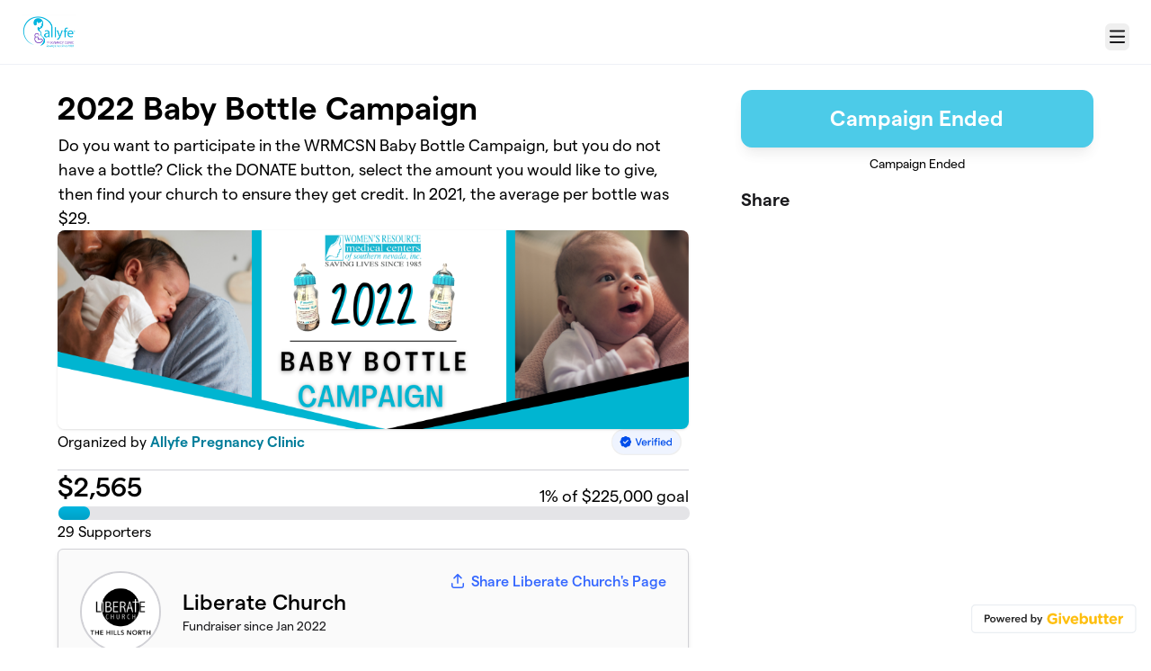

--- FILE ---
content_type: text/html; charset=utf-8
request_url: https://givebutter.com/Bottle2022/liberatechurch2
body_size: 23827
content:
<!DOCTYPE HTML>
<html lang="en">
<head>
    <script>document.documentElement.classList.add('has-js');</script>
    <script>
    Object.defineProperty(window, '__initialURL', {
        value: performance?.getEntriesByType('navigation')?.[0]?.name || window?.location?.href,
        writable: false,
        configurable: false,
        enumerable: true
    });
</script>    <script>
    
    window.browserTimeOffset = (Date.now() - 1769766850425);
</script>
    <script data-cfasync="false" src="https://transcend-cdn.com/cm/ac20155f-a759-4277-8a0e-afec98792414/airgap.js"></script>
    <meta http-equiv="X-UA-Compatible" content="IE=edge">
    <meta http-equiv="Content-Type" content="text/html; charset=utf-8"/>
    <meta name="viewport" content="width=device-width, initial-scale=1, maximum-scale=1.0, user-scalable=no">
    <meta name="csrf-token" content="2MYxHv8X0t871PhSLSS8wFUCoq7OpQPY7ksbmtQd">
    <link rel="apple-touch-icon" href="https://givebutter.com/favicons/apple-touch-icon.png">
    <meta property="og:type" content="website"/>
    <meta property="og:site_name" content="Allyfe Pregnancy Clinic"/>
    <meta property="fb:app_id" content="882821921830527"/>
    <meta property="og:url" content="https://givebutter.com/Bottle2022/liberatechurch2"/>
    <meta property="og:title" content="2022 Baby Bottle Campaign"/>
    <meta property="og:description" name="description" content="Do you want to participate in the WRMCSN Baby Bottle Campaign, but you do not have a bottle? Click the DONATE button, select the amount you would like to give, then find your church to ensure they get credit. In 2021, the average per bottle was $29."/>
            <meta property="og:image" content="https://givebutter.s3.amazonaws.com/media/36rqyPDH8doXh0aZjogyP0cL0MwqJZNIOtjMOOdS.png"/>
        <meta property="og:image:secure_url" content="https://givebutter.s3.amazonaws.com/media/36rqyPDH8doXh0aZjogyP0cL0MwqJZNIOtjMOOdS.png"/>
                        <link rel="canonical" href="https://givebutter.com/Bottle2022">
        <title>2022 Baby Bottle Campaign | Allyfe Pregnancy Clinic</title>
    <link rel="modulepreload" href="https://givebuttercdn.com/build/posthog.Dcwe3RXj.1.0.0.js" /><link rel="modulepreload" href="https://givebuttercdn.com/build/usePosthog.C5A9Po2x.1.0.0.js" /><link rel="modulepreload" href="https://givebuttercdn.com/build/utils.B-yYTCQS.1.0.0.js" /><script type="module" src="https://givebuttercdn.com/build/posthog.Dcwe3RXj.1.0.0.js"></script>    <!-- Global site tag (gtag.js) - Google Analytics -->
<script async src="https://www.googletagmanager.com/gtag/js?id=UA-75318216-1"></script>
<script>
  window.dataLayer = window.dataLayer || [];
  function gtag(){
      dataLayer.push(arguments);
      if (typeof dataLayerAccount != 'undefined') {
          dataLayerAccount.push(arguments);
      }
  }
  gtag('js', new Date());

  gtag('config', 'UA-75318216-1');
</script>
    <script async src="https://maps.googleapis.com/maps/api/js?key=AIzaSyA-HrsGwQ0MW-YRyd-jp_YqJ0RmuY5LLqs&libraries=places&callback=Function.prototype"></script>
    <script src="https://kit.fontawesome.com/c37fafd8d9.js" defer crossorigin="anonymous"></script>
    <link rel="preload" as="style" href="https://givebuttercdn.com/build/main.Dg8_JZTH.1.0.0.css" /><link rel="stylesheet" href="https://givebuttercdn.com/build/main.Dg8_JZTH.1.0.0.css" />    <script src="https://js.sentry-cdn.com/44a003b56550c97fb65c0268563ccf80.min.js" crossorigin="anonymous"></script>
    <script>
        window.Sentry && Sentry.onLoad(function() {
            Sentry.init({
                maxBreadcrumbs: 50,
                environment: 'production',
                tracesSampleRate: 0,
                replaysSessionSampleRate: 0,
                replaysOnErrorSampleRate: 0,
                ignoreErrors: [
                    "Can't find variable: _AutofillCallbackHandler",
                    "TypeError: can't access dead object",
                    "NotFoundError: Failed to execute 'removeChild' on 'Node': The node to be removed is not a child of this node.",
                    "NotFoundError: Failed to execute 'insertBefore' on 'Node': The node before which the new node is to be inserted is not a child of this node.",
                ],
                denyUrls: [
                    /extensions\//i,
                    /^chrome:\/\//i,
                    /graph\.facebook\.com/i,
                ],
                allowUrls: [
                    /https?:\/\/(.*\.)?givebutter\.(com|test)/,
                ],
            });
        });
    </script>
    <script>window.TURNSTILE_SITE_KEY = "0x4AAAAAAAA2KihRyLSs4aGX";</script>
    <script src="https://challenges.cloudflare.com/turnstile/v0/api.js?onload=onloadTurnstileCallback&render=explicit" defer></script>
    <!-- Givebutter Elements -->
<script>
    window.Givebutter=window.Givebutter||function(){(Givebutter.q=Givebutter.q||[]).push(arguments)};Givebutter.l=+new Date;
    window.Givebutter('setOptions',
        {"accountId":"dtcadVieWtEJfRyI","bubble":false,"campaign":"PWNKRT"}    );
</script>
<script async src="https://js.givebutter.com/elements/latest.js" ></script>
<!-- End Givebutter Elements -->
        <link rel="preload" as="style" href="https://givebuttercdn.com/build/commonv2.3LIjGGqw.1.0.0.css" /><link rel="preload" as="style" href="https://givebuttercdn.com/build/fundraiser.Bcm8mela.1.0.0.css" /><link rel="stylesheet" href="https://givebuttercdn.com/build/commonv2.3LIjGGqw.1.0.0.css" /><link rel="stylesheet" href="https://givebuttercdn.com/build/fundraiser.Bcm8mela.1.0.0.css" />    <style>
        :root {
            --color-gbtheme-50: 204 245 254;--color-gbtheme-100: 156 236 255;--color-gbtheme-200: 109 227 254;--color-gbtheme-300: 62 218 255;--color-gbtheme-400: 15 209 255;--color-gbtheme-500: 0 181 223;--color-gbtheme-550: 0 153 188;--color-gbtheme-600: 0 125 154;--color-gbtheme-700: 0 97 119;--color-gbtheme-800: 0 69 85;--color-gbtheme-900: 0 41 50;
                 --goal-start-width: 0;
            --goal-end-width: 1%;
        }
    </style>
    <link rel="preload" as="style" href="https://givebuttercdn.com/build/getstream/index.MzKJWSej.1.0.0.css" /><link rel="stylesheet" href="https://givebuttercdn.com/build/getstream/index.MzKJWSej.1.0.0.css" />    <style>    .gb-theme-color__border__selected_v2.selected {
        border-color: #00b5df !important;
    }
    .gb-theme-color__bg__selected_v2.selected {
        background-color: #acefff !important;
    }
    .gb-theme-color__border {
        border-color: #00b5df !important;
    }
    .gb-theme-color__background {
        background-color: #00b5df !important;
    }
    .gb-theme-color__text {
        color: #00b5df !important;
    }
    .gb-theme-color__hover:hover {
        background-color: #00b5df !important;
        color: white !important;
    }
    .gb-theme-color__border_focus:focus {
        border-color: #00b5df !important;
    }
    .gb-theme-color__selected.selected {
        background-color: #00b5df !important;
        color: white !important;
    }
    .gb-theme-color__border_profile_selected.selected .profile-photo {
        border-color: #00b5df !important;
    }
    .gb-theme-color__border_profile_hover:hover .profile-photo {
        border-color: #00b5df !important;
    }
    .gb-theme-color__background-disabled {
        background-color: #79e6ff !important;
    }
    .gb-theme-color__background-gradient {
        background-color: #00b5df;filter: progid:DXImageTransform.Microsoft.gradient(startColorstr=&#039;#00b5df&#039;, endColorstr=&#039;#00a0c6&#039;);background-image: -webkit-linear-gradient(top, #00b5df, #00a0c6);background-image: linear-gradient(to bottom, #00b5df, #00a0c6); !important;
    }
    .gb-theme-color__background-light {
        background-color: #79e6ff !important;
    }</style>
    <style>.grecaptcha-badge { opacity: 0; }</style>
    <script>
        window.GB_EVENT_TRACKER = {FB: [], GA: [], TV: []};
        window.RECAPTCHA_SITEKEY = null;
        window.PUSHER_APP_KEY = "9a50ef2132fbcb4265a8";
        window.GB_CAMPAIGN = {"id":59360,"type":"event","title":"2022 Baby Bottle Campaign","description":"<p>The Baby Bottle Campaign has a&nbsp;VIRTUAL option! Please consider donating to your home church team!&nbsp;<!--StartFragment-->If you don't see your church listed you can give the credit to the WRMCSN team or email Cristiane@SAVEALiFECLUB.com to have your church added.<!--EndFragment--><\/p>\n<hr>\n<p><grammarly-extension data-grammarly-shadow-root=\"true\" class=\"cGcvT\"><\/grammarly-extension><grammarly-extension data-grammarly-shadow-root=\"true\" class=\"cGcvT\"><\/grammarly-extension><\/p><grammarly-extension data-grammarly-shadow-root=\"true\" class=\"cGcvT\"><\/grammarly-extension><grammarly-extension data-grammarly-shadow-root=\"true\" class=\"cGcvT\"><\/grammarly-extension><table>\n <tbody><tr>\n  <td valign=\"top\" spellcheck=\"false\"><ul>\n   <li><strong>$29.00 - Average amount per bottle collected in 2021<\/strong><\/li>\n   <li><strong>$35.00        - Value of an initial client assessment and pregnancy test<\/strong><\/li>\n   <li><strong>$60.00        - Value of one counseling session<\/strong><\/li>\n   <li><strong>$100.00        - Value of one educational class<\/strong><\/li>\n   <li><strong>$150.00        - Value of one medical ultrasound<\/strong><\/li>\n   <li><strong>$300.00        - Sponsors one FULL DAY of the Mobile Ultrasound Unit<\/strong><\/li><li><strong><\/strong><strong>$1,500.00 - Value for one client to receive our prenatal care program<\/strong><\/li>\n  <\/ul><div><b><!--StartFragment-->These are examples of how your gift will directly save lives. Please know however, that any dollar amount you choose to give will directly impact our mission; to help save lives of unborn children by sharing the love of Jesus Christ through physical, spiritual, emotional and educational support to our clients. <!--EndFragment--><\/b><\/div><\/td><\/tr><\/tbody><\/table>\n<p><br><\/p>\n<p>We ask that you would pray EVERY DAY for our clients, the unborn, our staff, volunteers, and board members. <\/p>","url":"https:\/\/givebutter.com\/Bottle2022","creator_name":"Allyfe Pregnancy Clinic","goal":225000,"raised":"2565.00","raised_percentage":1,"account_id":19862,"cover":{"url":"https:\/\/givebutter.s3.amazonaws.com\/media\/36rqyPDH8doXh0aZjogyP0cL0MwqJZNIOtjMOOdS.png","type":"image","source":"upload"},"page":null,"mode":null,"tab":null,"code":null,"member":{"id":108064,"title":null,"subtitle":null,"roal":null,"raised":"0.00","goal":null,"description":null},"team":null,"user":null,"share_links":{"url":"https:\/\/givebutter.com\/Bottle2022","facebook":"https:\/\/www.facebook.com\/sharer\/sharer.php?u=https:\/\/givebutter.com\/Bottle2022","twitter":"https:\/\/x.com\/intent\/post?url=https:\/\/givebutter.com\/Bottle2022&text=Join me in raising money for Allyfe Pregnancy Clinic! via @givebutter","linkedin":"https:\/\/www.linkedin.com\/shareArticle?mini=true&url=https:\/\/givebutter.com\/Bottle2022","whatsapp":"https:\/\/api.whatsapp.com\/send?text=Join me in raising money for Allyfe Pregnancy Clinic! https:\/\/givebutter.com\/Bottle2022","email":"mailto:?subject=Please%20join%20me%20in%20raising%20money%20for%20Allyfe%20Pregnancy%20Clinic&body=Hi there,%0D%0A%0D%0AI am raising money for Allyfe%20Pregnancy%20Clinic. Please join me in supporting this cause!%0D%0A%0D%0AYou can easily make a donation by going to https:\/\/givebutter.com\/Bottle2022%0D%0A%0D%0AThank you!","instagram":null},"settings":[{"id":682897,"configurable_type":"App\\Models\\Campaign\\Campaign","configurable_id":59360,"code":208,"active":true,"created_at":"2021-12-20T20:14:31.000000Z","updated_at":"2021-12-20T20:14:31.000000Z","name":"use_actual_cover_size","type":"boolean","value":true},{"id":682898,"configurable_type":"App\\Models\\Campaign\\Campaign","configurable_id":59360,"code":205,"active":true,"created_at":"2021-12-20T20:14:31.000000Z","updated_at":"2021-12-20T20:14:31.000000Z","name":"theme_color","type":"string","value":"#00b5df"},{"id":682899,"configurable_type":"App\\Models\\Campaign\\Campaign","configurable_id":59360,"code":358,"active":true,"created_at":"2021-12-20T20:14:31.000000Z","updated_at":"2021-12-20T20:14:31.000000Z","name":"custom_donation_amounts","type":"App\\Casts\\Settings\\CustomDonationAmountsSetting","value":[{"value":"29"},{"value":"35"},{"value":"60"},{"value":"100"},{"value":"150"},{"value":"300"},{"value":"1500"}]},{"id":682900,"configurable_type":"App\\Models\\Campaign\\Campaign","configurable_id":59360,"code":301,"active":false,"created_at":"2021-12-20T20:14:31.000000Z","updated_at":"2021-12-20T20:14:31.000000Z","name":"minimum_donation","type":"decimal","value":null},{"id":682901,"configurable_type":"App\\Models\\Campaign\\Campaign","configurable_id":59360,"code":369,"active":false,"created_at":"2021-12-20T20:14:31.000000Z","updated_at":"2021-12-20T20:14:31.000000Z","name":"hide_other_option","type":"boolean","value":false},{"id":682902,"configurable_type":"App\\Models\\Campaign\\Campaign","configurable_id":59360,"code":502,"active":true,"created_at":"2021-12-20T20:14:31.000000Z","updated_at":"2021-12-20T20:14:31.000000Z","name":"disable_public_join_button","type":"boolean","value":true},{"id":682903,"configurable_type":"App\\Models\\Campaign\\Campaign","configurable_id":59360,"code":506,"active":true,"created_at":"2021-12-20T20:14:31.000000Z","updated_at":"2021-12-20T20:14:31.000000Z","name":"disallow_new_teams","type":"boolean","value":true},{"id":682904,"configurable_type":"App\\Models\\Campaign\\Campaign","configurable_id":59360,"code":371,"active":false,"created_at":"2021-12-20T20:14:31.000000Z","updated_at":"2021-12-20T20:14:31.000000Z","name":"remove_tips_increase_fee","type":"boolean","value":false},{"id":682905,"configurable_type":"App\\Models\\Campaign\\Campaign","configurable_id":59360,"code":203,"active":false,"created_at":"2021-12-20T20:14:31.000000Z","updated_at":"2021-12-20T20:14:31.000000Z","name":"hide_money_raised","type":"boolean","value":false},{"id":682906,"configurable_type":"App\\Models\\Campaign\\Campaign","configurable_id":59360,"code":304,"active":true,"created_at":"2021-12-20T20:14:31.000000Z","updated_at":"2023-01-05T19:52:35.000000Z","name":"enforce_end_at","type":"boolean","value":true},{"id":682907,"configurable_type":"App\\Models\\Campaign\\Campaign","configurable_id":59360,"code":100,"active":false,"created_at":"2021-12-20T20:14:31.000000Z","updated_at":"2021-12-20T20:14:31.000000Z","name":"meta_title","type":"string","value":null},{"id":682908,"configurable_type":"App\\Models\\Campaign\\Campaign","configurable_id":59360,"code":101,"active":false,"created_at":"2021-12-20T20:14:31.000000Z","updated_at":"2021-12-20T20:14:31.000000Z","name":"meta_description","type":"string","value":null},{"id":682909,"configurable_type":"App\\Models\\Campaign\\Campaign","configurable_id":59360,"code":350,"active":false,"created_at":"2021-12-20T20:14:31.000000Z","updated_at":"2021-12-20T20:14:31.000000Z","name":"hide_fee_collection","type":"boolean","value":false},{"id":682910,"configurable_type":"App\\Models\\Campaign\\Campaign","configurable_id":59360,"code":351,"active":false,"created_at":"2021-12-20T20:14:31.000000Z","updated_at":"2021-12-20T20:14:31.000000Z","name":"force_fee_collection","type":"boolean","value":false},{"id":682911,"configurable_type":"App\\Models\\Campaign\\Campaign","configurable_id":59360,"code":210,"active":false,"created_at":"2021-12-20T20:14:31.000000Z","updated_at":"2021-12-20T20:14:31.000000Z","name":"custom_donate_text","type":"string","value":null},{"id":682912,"configurable_type":"App\\Models\\Campaign\\Campaign","configurable_id":59360,"code":306,"active":false,"created_at":"2021-12-20T20:14:31.000000Z","updated_at":"2021-12-20T20:14:31.000000Z","name":"thank_you_message","type":"text","value":null},{"id":682913,"configurable_type":"App\\Models\\Campaign\\Campaign","configurable_id":59360,"code":372,"active":false,"created_at":"2021-12-20T20:14:31.000000Z","updated_at":"2021-12-20T20:14:31.000000Z","name":"custom_fee_text","type":"json","value":null}],"funds":[],"event":null,"amounts":[{"value":"29"},{"value":"35"},{"value":"60"},{"value":"100"},{"value":"150"},{"value":"300"},{"value":"1500"}],"teams":[],"members":[{"id":107890,"display_name":"WRMCSN","picture":"https:\/\/givebutter.s3.amazonaws.com\/profiles\/ABes9CS6BrVzhFcLzltPgskS29Z1mbvUqDXmLUoa.png","team_id":null,"team_name":null},{"id":107891,"display_name":"Abundant Grace Church","picture":"https:\/\/givebutter.s3.amazonaws.com\/profiles\/sMBZP4Sh5GxQYSzlcpv86eySo0MM27HC0NBiESQI.jpg","team_id":null,"team_name":null},{"id":107892,"display_name":"Agua Viva Iglesia Cristian","picture":"https:\/\/givebutter.s3.amazonaws.com\/profiles\/ZIXEj4CHWchtAsJFbWMFVAdKIosrUooCsI7Qnt3s.jpg","team_id":null,"team_name":null},{"id":107893,"display_name":"Aliante Community Baptist Church","picture":"https:\/\/givebutter.s3.amazonaws.com\/profiles\/anVxkRClpLJVuMV5nUHLhGQBfq7zU5KvpVqkIrOF.jpg","team_id":null,"team_name":null},{"id":107894,"display_name":"Anchor Hill Church","picture":"https:\/\/givebutter.s3.amazonaws.com\/profiles\/yAmxwn3SfvVNibBS4YVpdUmqvEvND8Gyl6HGIsr9.jpg","team_id":null,"team_name":null},{"id":107895,"display_name":"Anthem Community Church","picture":"https:\/\/givebutter.s3.amazonaws.com\/profiles\/nyDgxmgoSbLBIL0YZx7C3th0ICzWUKtxlGBrByNL.jpg","team_id":null,"team_name":null},{"id":107896,"display_name":"Avenue Church","picture":"https:\/\/givebutter.s3.amazonaws.com\/profiles\/9JVzuga6hbPR3rrje3VqQQ7IMHxXJzfBuyYzSs1G.jpg","team_id":null,"team_name":null},{"id":107899,"display_name":"Bethany Baptist Church Boulder City","picture":"https:\/\/givebutter.s3.amazonaws.com\/profiles\/38YJEEEDJ4bQZvmQiyzFYdUtzAI8cIvY4Mvdzjj9.jpg","team_id":null,"team_name":null},{"id":107900,"display_name":"Bible Baptist Church","picture":"https:\/\/givebutter.s3.amazonaws.com\/profiles\/EbiKbSRvIY59mDBbXKu0jDgnxzBdFeOOMN4GSb6G.jpg","team_id":null,"team_name":null},{"id":107901,"display_name":"Boulder City AOG","picture":"https:\/\/givebutter.s3.amazonaws.com\/profiles\/PjfFjFJkTsTh3NBQyuXvEDHFjqFW5oQsfZQjfO7J.jpg","team_id":null,"team_name":null},{"id":107902,"display_name":"Calvary Chapel Boulder City","picture":"https:\/\/givebutter.s3.amazonaws.com\/profiles\/BvkJFFiHFrjgNUhj3sJC1ruH1sudQP1ApWpPi5m1.jpg","team_id":null,"team_name":null},{"id":107903,"display_name":"Calvary Chapel Green Valley Christian Academy","picture":"https:\/\/givebutter.s3.amazonaws.com\/profiles\/09fTJMQaClEDp2R2BuH3WPrHvBNMenycHNGamvJP.jpg","team_id":null,"team_name":null},{"id":107904,"display_name":"Calvary Chapel Green Valley","picture":"https:\/\/givebutter.s3.amazonaws.com\/profiles\/3kKw5ug7YNSMYqx6F2XYOj6gawheAqLN6KHerIcY.jpg","team_id":null,"team_name":null},{"id":107905,"display_name":"Calvary Chapel Las Vegas Women's Ministry","picture":"https:\/\/givebutter.s3.amazonaws.com\/profiles\/Wd7iVv6hQ8MdKduqntxcA37gZdsHPKwTru2W8opL.jpg","team_id":null,"team_name":null},{"id":107906,"display_name":"Calvary Chapel Las Vegas","picture":"https:\/\/givebutter.s3.amazonaws.com\/profiles\/mFWFNC261VjNHloOfANgjbkJgKxA3CsPoQBnwVl5.jpg","team_id":null,"team_name":null},{"id":107907,"display_name":"Calvary Chapel Lone Mountain","picture":"https:\/\/givebutter.s3.amazonaws.com\/profiles\/8NS90OwABCCHAJZhC0X21gl0DJS6K3Y5obsFoilx.jpg","team_id":null,"team_name":null},{"id":107908,"display_name":"Calvary Chapel Christian School","picture":"https:\/\/givebutter.s3.amazonaws.com\/profiles\/VPxYHWHF9V9PvhTNjhUavdDcVa9Li35MjbF9mFdb.jpg","team_id":null,"team_name":null},{"id":107909,"display_name":"Calvary Chapel Meadow Mesa","picture":"https:\/\/givebutter.s3.amazonaws.com\/profiles\/UAK1yPn1k0TzAX73kouyxgld7caxrLCL518zF8Ic.jpg","team_id":null,"team_name":null},{"id":107910,"display_name":"Calvary Chapel Henderson","picture":"https:\/\/givebutter.s3.amazonaws.com\/profiles\/bDSQWjMjXRiSNAuxB4Lj6zyS3flbluaNCv8SQckS.jpg","team_id":null,"team_name":null},{"id":107911,"display_name":"Calvary Chapel Sonrise","picture":"https:\/\/givebutter.s3.amazonaws.com\/profiles\/kN7MKxEqL42ntXrSTWdAM47TiaM41AKrl0JCRko6.jpg","team_id":null,"team_name":null},{"id":107912,"display_name":"Calvary Redrock","picture":"https:\/\/givebutter.s3.amazonaws.com\/profiles\/y2lkf2VRc6FygvHfqFIhYkTpDQAxhE4cIx29uItj.jpg","team_id":null,"team_name":null},{"id":107913,"display_name":"Calvary Southern Baptist Church","picture":"https:\/\/givebutter.s3.amazonaws.com\/profiles\/biwSCtwLwZy0Zxx3nkB0qcbpVVwlDuQGflsHre6D.jpg","team_id":null,"team_name":null},{"id":107914,"display_name":"Canyon Ridge","picture":"https:\/\/givebutter.s3.amazonaws.com\/profiles\/3URKgTcjTvWLf98WKXLxMX9gXxRCf4juw8qsyZIM.jpg","team_id":null,"team_name":null},{"id":107915,"display_name":"Canyon Ridge Women","picture":"https:\/\/givebutter.s3.amazonaws.com\/profiles\/c1EWjpxYuDKaOYL5FoGCXf1Hvwi2zyHaRAKF00XL.png","team_id":null,"team_name":null},{"id":107916,"display_name":"Central Christian Church","picture":"https:\/\/givebutter.s3.amazonaws.com\/profiles\/9hu9Yi4P4GNF3kyYbLGWTltXTly4pER4HuSDj6nP.jpg","team_id":null,"team_name":null},{"id":107917,"display_name":"Christ Lutheran Church Boulder City","picture":"https:\/\/givebutter.s3.amazonaws.com\/profiles\/jdHO5ZHiIR4ftV8OeigC8RanovLf6ycov8YXdP8K.png","team_id":null,"team_name":null},{"id":107918,"display_name":"Christ The King Catholic Community","picture":"https:\/\/givebutter.s3.amazonaws.com\/profiles\/qfbnFoy3Ofa9A6F9KqZYJiQDMgAPod5mn9ezx2fr.jpg","team_id":null,"team_name":null},{"id":107919,"display_name":"City Light","picture":"https:\/\/givebutter.s3.amazonaws.com\/profiles\/gBuwIOSZJ5E7f4A82jQMr6sWR3DNjg5g8olLPBxD.jpg","team_id":null,"team_name":null},{"id":107920,"display_name":"Community Church of Henderson","picture":"https:\/\/givebutter.s3.amazonaws.com\/profiles\/qUb8hwSwdOBxVWT6aHe4QuXpns2109o6msfosz4e.jpg","team_id":null,"team_name":null},{"id":107921,"display_name":"Cornerstone Academy","picture":"https:\/\/givebutter.s3.amazonaws.com\/profiles\/q22nUsklLCdCLiit4UEKTtAndE3MrhJCYnsAqtct.jpg","team_id":null,"team_name":null},{"id":107922,"display_name":"Cornerstone Church","picture":"https:\/\/givebutter.s3.amazonaws.com\/profiles\/BLGA4zmRKm1ezuu4GDDBPONZfIJRaitvh3SETsPe.jpg","team_id":null,"team_name":null},{"id":107923,"display_name":"Crossroads Community Church","picture":"https:\/\/givebutter.s3.amazonaws.com\/profiles\/JtuL2kVckgP5bG1gPPQCFSHKY1BkDOKKD9O5bep1.jpg","team_id":null,"team_name":null},{"id":107924,"display_name":"Crosswinds Community Church","picture":"https:\/\/givebutter.s3.amazonaws.com\/profiles\/F5H1Lh3nWYFz0e69o7ZTdVmJ0Tda6tCaS67S50JD.jpg","team_id":null,"team_name":null},{"id":107925,"display_name":"Daybreak Christian Fellowship","picture":"https:\/\/givebutter.s3.amazonaws.com\/profiles\/AIdZvXuN5VooL7613nowfNTZcFiFiV0iNnwPjKzp.jpg","team_id":null,"team_name":null},{"id":107926,"display_name":"Destiny Church","picture":"https:\/\/givebutter.s3.amazonaws.com\/profiles\/3ELuOCQpdpN9txBGb3QYc3JX1iNjp8H3g7prmh29.jpg","team_id":null,"team_name":null},{"id":107927,"display_name":"Discovery Church AOG","picture":"https:\/\/givebutter.s3.amazonaws.com\/profiles\/A0EshspRHXNsOAKFWavQEstLO3uAX0CDqKA6zQ03.jpg","team_id":null,"team_name":null},{"id":107928,"display_name":"East Valley Bible","picture":"https:\/\/givebutter.s3.amazonaws.com\/profiles\/kZxatLx8OvSL8PvQbWRFjgzmZFTevPE8AackGQrA.jpg","team_id":null,"team_name":null},{"id":107929,"display_name":"Empowered Life Church","picture":"https:\/\/givebutter.s3.amazonaws.com\/profiles\/RAkwZ70ck4dZEHte1sBGhd9ldiu18GirdAOb7BSp.jpg","team_id":null,"team_name":null},{"id":107930,"display_name":"Encounter Church","picture":"https:\/\/givebutter.s3.amazonaws.com\/profiles\/cYVv2XscWLtLz02RDCo0GU0I5SJp93VVq2dlEZTR.jpg","team_id":null,"team_name":null},{"id":107931,"display_name":"Epic Church","picture":"https:\/\/givebutter.s3.amazonaws.com\/profiles\/MyFC8oDZyb2KRDzXjFcQSoPeQKz0w751ajsZeASM.jpg","team_id":null,"team_name":null},{"id":107932,"display_name":"Faith Christian Church Boulder City","picture":"https:\/\/givebutter.s3.amazonaws.com\/profiles\/ffbpPD03If5gBGKlYW2iLZAibKsRE76I3e4etm66.jpg","team_id":null,"team_name":null},{"id":107933,"display_name":"Faith Christian Fellowship","picture":"https:\/\/givebutter.s3.amazonaws.com\/profiles\/i0Q2ooAThvamFIZ8szBkeb8gUAWiCIYbhORf19nl.jpg","team_id":null,"team_name":null},{"id":107934,"display_name":"Faith Lutheran Academy","picture":"https:\/\/givebutter.s3.amazonaws.com\/profiles\/e6ZD4nytNGEubYz5nUYrXJDhY15XJBokq6fofZ0P.jpg","team_id":null,"team_name":null},{"id":107935,"display_name":"Faith Community Lutheran Church","picture":"https:\/\/givebutter.s3.amazonaws.com\/profiles\/fJfAlMY2jhZ2U2kt1fsSDoXA7zJgLmumRDOGs0Dq.jpg","team_id":null,"team_name":null},{"id":107936,"display_name":"Faith Life Family Church","picture":"https:\/\/givebutter.s3.amazonaws.com\/profiles\/5cNJGyWj9iS1bmQqWQtwQR4fZdZH3eqtsdft1CCV.jpg","team_id":null,"team_name":null},{"id":107937,"display_name":"Favor City Church","picture":"https:\/\/givebutter.s3.amazonaws.com\/profiles\/zIbpiz9sSvk5r2LtxXLZmUCMKnQjYbw5SvyfsR4b.jpg","team_id":null,"team_name":null},{"id":107938,"display_name":"First Baptist Church Las Vegas","picture":"https:\/\/givebutter.s3.amazonaws.com\/profiles\/M0s5MkC44ehOdBY4R59dgInQErBvxOCiYucUPcpl.jpg","team_id":null,"team_name":null},{"id":107939,"display_name":"First Baptist Church of The Lakes","picture":"https:\/\/givebutter.s3.amazonaws.com\/profiles\/vXGwwp3a3t32IqUhblAHVgOCy3yPXklMYqKifzsH.jpg","team_id":null,"team_name":null},{"id":107940,"display_name":"First Spanish Baptist Church","picture":"https:\/\/givebutter.s3.amazonaws.com\/profiles\/8BWMUN5j8uzycvVOnSfJgWn7TJXUYJd5gxOkVPDn.png","team_id":null,"team_name":null},{"id":107941,"display_name":"Foothills Baptist Church","picture":"https:\/\/givebutter.s3.amazonaws.com\/profiles\/Q2l11uuuUFlINSztC0AlZlYV0QIdwggjDig6XbFH.jpg","team_id":null,"team_name":null},{"id":107942,"display_name":"Four Seasons Church","picture":"https:\/\/givebutter.s3.amazonaws.com\/profiles\/pP5eAmgs63pIkVjPGnW4Bwv6rRzGEsc4Mt92HaS1.jpg","team_id":null,"team_name":null},{"id":107943,"display_name":"Gateway City Church","picture":"https:\/\/givebutter.s3.amazonaws.com\/profiles\/aCjmdFtuHDikXk6cgy4tJ634qFnmU0Eq8sUxj6il.jpg","team_id":null,"team_name":null},{"id":107944,"display_name":"Good Samaritan Christian Academy","picture":"https:\/\/givebutter.s3.amazonaws.com\/profiles\/9zptl1mNfBFaXMwDejo3mWIfrPcv1E84WyuWUrJO.jpg","team_id":null,"team_name":null},{"id":107945,"display_name":"Good Samaritan Lutheran Church","picture":"https:\/\/givebutter.s3.amazonaws.com\/profiles\/V9dPOaIlZBtchivTEHgCDaChZimVYv2hVP7E0JtJ.jpg","team_id":null,"team_name":null},{"id":107946,"display_name":"Grace Baptist Church","picture":"https:\/\/givebutter.s3.amazonaws.com\/profiles\/ghKzJeQyk8Zy7Fv1QPoJoDtK6hizDELHFmW2h5vl.jpg","team_id":null,"team_name":null},{"id":107947,"display_name":"Grace Bible Fellowship","picture":"https:\/\/givebutter.s3.amazonaws.com\/profiles\/Xk1olJ3h93BYrvG3rBraxJbTKa9jqqIOvdjvPtMA.jpg","team_id":null,"team_name":null},{"id":107948,"display_name":"Grace Church","picture":"https:\/\/givebutter.s3.amazonaws.com\/profiles\/yoJ3cHjOeJRUyHKdSF5S8MYp0rT21V9GpSyWMJ0t.jpg","team_id":null,"team_name":null},{"id":107949,"display_name":"Grace City Church","picture":"https:\/\/givebutter.s3.amazonaws.com\/profiles\/oNNV6WxKmtRNmnjma90ZPBGkUmHsLh4j8j8TK6j3.jpg","team_id":null,"team_name":null},{"id":107950,"display_name":"Grace Communion Church","picture":"https:\/\/givebutter.s3.amazonaws.com\/profiles\/w5c0RV04dZ3SeE27lZtpLgJlj782sBuhn4XY8hc1.jpg","team_id":null,"team_name":null},{"id":107951,"display_name":"Grace Point Northwest","picture":"https:\/\/givebutter.s3.amazonaws.com\/profiles\/SdZ7IpgmBFzIGBRj5elfVtMpMGX68qGZfpEIi2Rd.jpg","team_id":null,"team_name":null},{"id":107952,"display_name":"Grace Point Church","picture":"https:\/\/givebutter.s3.amazonaws.com\/profiles\/pMQcPPeYqTume9a16DxwQwvb8e1PudlUEF0TF7PJ.jpg","team_id":null,"team_name":null},{"id":107953,"display_name":"Grace Presbyterian Church","picture":"https:\/\/givebutter.s3.amazonaws.com\/profiles\/iQmmw4F2sIS0BluR8JQTxArPoYXMEDWTmJZw2OUr.jpg","team_id":null,"team_name":null},{"id":107954,"display_name":"Greater Evergreen Missionary Baptist Church","picture":"https:\/\/givebutter.s3.amazonaws.com\/profiles\/qYwktUxgbrbe0lCEgsKM4sDEcAhsqEeCYpCCCAYM.jpg","team_id":null,"team_name":null},{"id":107955,"display_name":"Green Valley Baptist Church","picture":"https:\/\/givebutter.s3.amazonaws.com\/profiles\/ogNYwOzk4JhHJUFny6WHsMej5qZ5mmdNmII0KJRi.jpg","team_id":null,"team_name":null},{"id":107956,"display_name":"Green Valley Christian Center","picture":"https:\/\/givebutter.s3.amazonaws.com\/profiles\/Q1ToabYnRLCj7n1dfIJkt9CwtIJmjK5DoVbhuP63.jpg","team_id":null,"team_name":null},{"id":107957,"display_name":"Harvest Life Christian Fellowship","picture":"https:\/\/givebutter.s3.amazonaws.com\/profiles\/dzVygCvwFAE8GEK0fjkTyzMF10XXWnTqCg81nvt5.jpg","team_id":null,"team_name":null},{"id":107958,"display_name":"Highland Hills Baptist Church","picture":"https:\/\/givebutter.s3.amazonaws.com\/profiles\/JIeqQgPAAF3VPj07LHwnrzYevdeVRTxR36eK7YSS.jpg","team_id":null,"team_name":null},{"id":107959,"display_name":"His Word Christian Church","picture":"https:\/\/givebutter.s3.amazonaws.com\/profiles\/YOoPYOLYrkvUDEwjOMvHomhNWeedYb2GtVmMKNBu.jpg","team_id":null,"team_name":null},{"id":107960,"display_name":"Holy Family Catholic Church","picture":"https:\/\/givebutter.s3.amazonaws.com\/profiles\/nAlkHpvVDhsb0irHBwLnYt1YFUnIjiB1S9keHj8G.jpg","team_id":null,"team_name":null},{"id":107961,"display_name":"Holy Spirit Catholic Church","picture":"https:\/\/givebutter.s3.amazonaws.com\/profiles\/7kOBpqc2CvzH0lgQJbDMCFX50JIYFv5pyOzUmMy5.jpg","team_id":null,"team_name":null},{"id":107962,"display_name":"Holy Spirit Lutheran Church","picture":"https:\/\/givebutter.s3.amazonaws.com\/profiles\/LfHyvgJlKDNxZ5d6ACfPNcKbhsIUJHPMbGR5N849.jpg","team_id":null,"team_name":null},{"id":107963,"display_name":"Hope Church Boulder City","picture":"https:\/\/givebutter.s3.amazonaws.com\/profiles\/oW1b9UL0IPQLuJbSNmhbzJMMI6EXBIB1r1lXOKN9.jpg","team_id":null,"team_name":null},{"id":107964,"display_name":"Hope Church Henderson","picture":"https:\/\/givebutter.s3.amazonaws.com\/profiles\/5YlIjUT6vi2WUG37P6WxQct3yMNVYSSMq8oRN4VN.jpg","team_id":null,"team_name":null},{"id":107965,"display_name":"Hope Church Las Vegas","picture":"https:\/\/givebutter.s3.amazonaws.com\/profiles\/vHl9onrveHY0U9OoonDpQVYbr3lZKCpCWX39g9u5.jpg","team_id":null,"team_name":null},{"id":107966,"display_name":"House of Israel","picture":"https:\/\/givebutter.s3.amazonaws.com\/profiles\/1aL7McOQtn44WnJPXk5A27JC20BSPWZA6aHi6j5C.jpg","team_id":null,"team_name":null},{"id":107967,"display_name":"Iglesia De Dios North Las Vegas","picture":"https:\/\/givebutter.s3.amazonaws.com\/profiles\/hl38t6VbHLmzvO3omULj90SHSVkmDDfTr6qRy1L9.jpg","team_id":null,"team_name":null},{"id":107968,"display_name":"Image Church","picture":"https:\/\/givebutter.s3.amazonaws.com\/profiles\/2LoDVv0ztTXngcz6h6ZLBpnQMu1SWtvKlAXDAkLk.jpg","team_id":null,"team_name":null},{"id":107969,"display_name":"International Church of Las Vegas","picture":"https:\/\/givebutter.s3.amazonaws.com\/profiles\/oisY4nE7aGHJ5t6XWy7JTfGWwJbx8Jz4VcELhuyI.jpg","team_id":null,"team_name":null},{"id":107971,"display_name":"Jesus The Good Shepard Anglican Church","picture":"https:\/\/givebutter.s3.amazonaws.com\/profiles\/EmL0HKQLaQTFEBv1uY3zmpBNN7csGgkaRGLTv2nj.jpg","team_id":null,"team_name":null},{"id":107972,"display_name":"Journey Church","picture":"https:\/\/givebutter.s3.amazonaws.com\/profiles\/66W78N0FZTXWaDP55ZH2viaEVsQg7K70w5QxZh5M.jpg","team_id":null,"team_name":null},{"id":107973,"display_name":"King's Church","picture":"https:\/\/givebutter.s3.amazonaws.com\/profiles\/4HGowGxrkT2k3pADWbHxT3eg3PwE9IPU3lTQq6mx.jpg","team_id":null,"team_name":null},{"id":107974,"display_name":"Church at Lake Mead - CALM","picture":"https:\/\/givebutter.s3.amazonaws.com\/profiles\/EPekUcKFs8vPmgJJmOOoIMlkopnnTPR3nHXn9DIz.png","team_id":null,"team_name":null},{"id":107975,"display_name":"Lake Mead Christian Academy","picture":"https:\/\/givebutter.s3.amazonaws.com\/profiles\/6HAigPF7qzHW9Px1CO6se5Chs3rUgwTQG3fvdMTk.jpg","team_id":null,"team_name":null},{"id":107976,"display_name":"Las Vegas Church of the Nazarene","picture":"https:\/\/givebutter.s3.amazonaws.com\/profiles\/aGxdCLmts52b1vqjMczQw09O7qJ6sJE6hxgQkQOS.jpg","team_id":null,"team_name":null},{"id":107978,"display_name":"Lev Hashem Messianic Jewish Synagogue","picture":"https:\/\/givebutter.s3.amazonaws.com\/profiles\/Os63Gre6jiLpMr8WLn0NUTmDUzuUccQQ4BBVeoCe.jpg","team_id":null,"team_name":null},{"id":108064,"display_name":"Liberate Church","picture":"https:\/\/givebutter.s3.amazonaws.com\/profiles\/WmbL5R2YWWO1dqDyviEdyczosJZgJLGr2czcuV49.jpg","team_id":null,"team_name":null},{"id":108065,"display_name":"Life Church","picture":"https:\/\/givebutter.s3.amazonaws.com\/profiles\/HrC8nvxsMlO3yCu6FwHshcgoSiLETCxIZzMuG4UX.jpg","team_id":null,"team_name":null},{"id":108066,"display_name":"Life Springs Christian Church","picture":"https:\/\/givebutter.s3.amazonaws.com\/profiles\/lKQzvAfeRIx0O03jGMCMf8EnZTsX4upYCSYcqqXz.jpg","team_id":null,"team_name":null},{"id":108067,"display_name":"Living Grace Foursquare Church","picture":"https:\/\/givebutter.s3.amazonaws.com\/profiles\/fBaP6O0YgzPEg0P5GGdrild8l9RS8CUvkNQw866E.jpg","team_id":null,"team_name":null},{"id":108068,"display_name":"Meadows Fellowship","picture":"https:\/\/givebutter.s3.amazonaws.com\/profiles\/OaPomkITVtwb749fNFLe760xUvrI9TicQh0x6Hip.jpg","team_id":null,"team_name":null},{"id":108069,"display_name":"Mosiac Church","picture":"https:\/\/givebutter.s3.amazonaws.com\/profiles\/pQaFfs9heJrq02wIAoLhtj9Rz2a4tVwtlgCgMbIV.jpg","team_id":null,"team_name":null},{"id":108072,"display_name":"Mountain View Baptist Church","picture":"https:\/\/givebutter.s3.amazonaws.com\/profiles\/1w3K9OCdhSsQIjk4wkJtRSvFzqqCsTufdwsUhrUK.jpg","team_id":null,"team_name":null},{"id":108074,"display_name":"Mountain View Christian School","picture":"https:\/\/givebutter.s3.amazonaws.com\/profiles\/W4ji8U2oud6OLxApXE7AxMq3K73wJmJFDhgdOvWA.jpg","team_id":null,"team_name":null},{"id":108075,"display_name":"Mountain View Lutheran Church","picture":"https:\/\/givebutter.s3.amazonaws.com\/profiles\/IvDtxlbgzcW1qIU5Ip6lrrpwT2IZBAF5MDOMzZeT.jpg","team_id":null,"team_name":null},{"id":108076,"display_name":"Mountaintop Faith Ministries","picture":"https:\/\/givebutter.s3.amazonaws.com\/profiles\/HwDKhMo9o4uTV7y4nwZuy8f9UryHTjqSHcu8AP5n.jpg","team_id":null,"team_name":null},{"id":108077,"display_name":"Mt. Charleston Baptist Church","picture":"https:\/\/givebutter.s3.amazonaws.com\/profiles\/CVqpUbcG7fEQddoIA8FQnl49UXSLKjPUFkLRIHZx.jpg","team_id":null,"team_name":null},{"id":108078,"display_name":"Neighborhood Church","picture":"https:\/\/givebutter.s3.amazonaws.com\/profiles\/pukdDLNIIOBDGqAVES01y8YzmUKW037rMdoOwlQb.jpg","team_id":null,"team_name":null},{"id":108081,"display_name":"Nellis Baptist Church","picture":"https:\/\/givebutter.s3.amazonaws.com\/profiles\/97pAvpThudzjxSS1R8lx1O9olCmhl6phhUBeX55m.jpg","team_id":null,"team_name":null},{"id":108082,"display_name":"New Day Christian Church","picture":"https:\/\/givebutter.s3.amazonaws.com\/profiles\/FJPs8inPczFJMeaz5pWm4NoDu9VB9dMfaYPhYCRB.jpg","team_id":null,"team_name":null},{"id":108083,"display_name":"New Thing Church","picture":"https:\/\/givebutter.s3.amazonaws.com\/profiles\/wF64WtOQ7Xu6DEcfIwCPuFzZIebJf1gimmVzbLub.jpg","team_id":null,"team_name":null},{"id":108084,"display_name":"North Las Vegas Baptist Church","picture":"https:\/\/givebutter.s3.amazonaws.com\/profiles\/8FQ12sW9bSaMnHJKkPzLycu0r3GtT2o42fzF4gY3.jpg","team_id":null,"team_name":null},{"id":108085,"display_name":"Northpointe Community Church","picture":"https:\/\/givebutter.s3.amazonaws.com\/profiles\/t5UGvhSipbkJLJRlV4gVNNeeZ4QSSnkgRiYOYtKG.jpg","team_id":null,"team_name":null},{"id":108086,"display_name":"Oasis Baptist Church","picture":"https:\/\/givebutter.s3.amazonaws.com\/profiles\/YJUXvhYGvtfV9bakTHQFCATJvd6S8QDk7itzcssc.jpg","team_id":null,"team_name":null},{"id":108087,"display_name":"Oasis Christian Church","picture":"https:\/\/givebutter.s3.amazonaws.com\/profiles\/MKUNm7EgqaOwZF6KDZQCMoRLwlxz8eG24d8hjFeZ.jpg","team_id":null,"team_name":null},{"id":108088,"display_name":"Orchard Baptist Church","picture":"https:\/\/givebutter.s3.amazonaws.com\/profiles\/xSUzH1NHDCIC7W1vCruKPAI5cOs2DqObBaDppVIe.jpg","team_id":null,"team_name":null},{"id":108090,"display_name":"Our Lady of Las Vegas Roman Catholic Church","picture":"https:\/\/givebutter.s3.amazonaws.com\/profiles\/4UhIhUfQlwyfRgxG4MlBFHedWBmTgfXFTs3jk4bT.jpg","team_id":null,"team_name":null},{"id":108091,"display_name":"Our Saviors Lutheran Church","picture":"https:\/\/givebutter.s3.amazonaws.com\/profiles\/jqs5x9fLOOqY6IWUeOvDmyONeOFYIUAAWJTKf7OH.jpg","team_id":null,"team_name":null},{"id":108092,"display_name":"Paradise Calvary Chapel","picture":"https:\/\/givebutter.s3.amazonaws.com\/profiles\/M84IjCkrjaTNbcEUZtosFOypElawAEE2j8lngAzz.jpg","team_id":null,"team_name":null},{"id":108093,"display_name":"Paradise Church","picture":"https:\/\/givebutter.s3.amazonaws.com\/profiles\/Xe5au9Ji0gRYaBnQoVDUMrePpKkrbrsxit6CVJhx.jpg","team_id":null,"team_name":null},{"id":108095,"display_name":"Providence Reformed Church","picture":"https:\/\/givebutter.s3.amazonaws.com\/profiles\/8oGERBMjMRKzkNudMTeI0TRFHw2MlzjOkAVayYiq.jpg","team_id":null,"team_name":null},{"id":108096,"display_name":"Reconciled Church","picture":"https:\/\/givebutter.s3.amazonaws.com\/profiles\/KdKyiRSKGuHh3UQOJwx6yu2UCQiOgZk2xkG80nhR.jpg","team_id":null,"team_name":null},{"id":108097,"display_name":"Redemption Church","picture":"https:\/\/givebutter.s3.amazonaws.com\/profiles\/jPk2ZDZDCIl2MJwbLM28DZCflvRDQlPVhQS67TU6.jpg","team_id":null,"team_name":null},{"id":108098,"display_name":"Remnant Ministries","picture":"https:\/\/givebutter.s3.amazonaws.com\/profiles\/KgNwHFg7uoc682AT9gGGzBAuVQ2X4YcqhQJJZzna.jpg","team_id":null,"team_name":null},{"id":108099,"display_name":"Renaissance Church","picture":"https:\/\/givebutter.s3.amazonaws.com\/profiles\/1mcRdrNkp227sum9nTiNpEpKWdKChLo0vOJPHOBT.jpg","team_id":null,"team_name":null},{"id":108101,"display_name":"Rise Church","picture":"https:\/\/givebutter.s3.amazonaws.com\/profiles\/JJvltGKsEBW8LeTzZi3Nk9DbE7KwNvRFEWKLPo2d.jpg","team_id":null,"team_name":null},{"id":108107,"display_name":"Second Baptist Church","picture":"https:\/\/givebutter.s3.amazonaws.com\/profiles\/xRr6zYX1jLYG25m6JhS0MoE5d6D6ltvIin4BD6nO.jpg","team_id":null,"team_name":null},{"id":108108,"display_name":"Shadow Hills Church","picture":"https:\/\/givebutter.s3.amazonaws.com\/profiles\/qpCeeyhjEUiyhr2IBDoHinYBcXXnLZqLIq6qvYqj.jpg","team_id":null,"team_name":null},{"id":108109,"display_name":"Sin City Church","picture":"https:\/\/givebutter.s3.amazonaws.com\/profiles\/wCnVTDhdl1YkAWzYx6WrBjCgUmjxGqEZLpo4Pq5D.png","team_id":null,"team_name":null},{"id":108110,"display_name":"Southern Hills Baptist Church","picture":"https:\/\/givebutter.s3.amazonaws.com\/profiles\/3Kbur8z4jrBGAIZ0BMQDuSebOOorsfnsaNIqvroF.jpg","team_id":null,"team_name":null},{"id":108111,"display_name":"Spring Meadows Presbyterian Church","picture":"https:\/\/givebutter.s3.amazonaws.com\/profiles\/ANhrzHKFxdlSh68atQClLiuro6ktSU5n50ooQtuc.jpg","team_id":null,"team_name":null},{"id":108133,"display_name":"Spring Valley Baptist Church","picture":"https:\/\/givebutter.s3.amazonaws.com\/profiles\/I7iHGfdrfdX9VAjePfcWIXyFnMacMq3czkFd4kBN.jpg","team_id":null,"team_name":null},{"id":108134,"display_name":"St. Andrew Catholic Church","picture":"https:\/\/givebutter.s3.amazonaws.com\/profiles\/hrdrvZZE32RsGwB8W7YPaf6b653UeVhG4G4GvpQR.jpg","team_id":null,"team_name":null},{"id":108135,"display_name":"St. Anne Catholic Church","picture":"https:\/\/givebutter.s3.amazonaws.com\/profiles\/vIeCZGfDOaXCip76uAEg60VgkZyT1oZy7LxsUu5e.jpg","team_id":null,"team_name":null},{"id":108136,"display_name":"St. Anthony of Padua Catholic Church","picture":"https:\/\/givebutter.s3.amazonaws.com\/profiles\/bivetVdJb9D4fQarNo4L0j5Cskde1xtRgK4Pq55v.jpg","team_id":null,"team_name":null},{"id":108137,"display_name":"St. Francis de Sales Roman Catholic Church","picture":"https:\/\/givebutter.s3.amazonaws.com\/profiles\/KWJNaVq1mtrdN1Y2xsuHh72zWJLhw1MDZ52YgX6m.jpg","team_id":null,"team_name":null},{"id":108138,"display_name":"St. Francis of Assisi Roman Catholic Church","picture":"https:\/\/givebutter.s3.amazonaws.com\/profiles\/d4vihl5WvmqjhQtBnMgDBkMx2gh1GyISOdiz0U9V.jpg","team_id":null,"team_name":null},{"id":108139,"display_name":"St. Gabriel The Archangel Byzantine Catholic Church","picture":"https:\/\/givebutter.s3.amazonaws.com\/profiles\/V4YPvp68AN36On5dMvJtEG5TPMRgvQ2StzU8Ixq6.jpg","team_id":null,"team_name":null},{"id":108141,"display_name":"St. John Neumann Roman Catholic Church","picture":"https:\/\/givebutter.s3.amazonaws.com\/profiles\/Nb46PK5ia40uccNhVQ5G9ummT8IZTzEZ0sg1PVU8.jpg","team_id":null,"team_name":null},{"id":108145,"display_name":"St. Joseph Husband of Mary Roman Catholic Church","picture":"https:\/\/givebutter.s3.amazonaws.com\/profiles\/zP0mYyDO40tl4mNaE1uqruOKff0v2F9KfOn5xm8s.jpg","team_id":null,"team_name":null},{"id":108146,"display_name":"St. Paul's Charismatic Episcopal Church","picture":"https:\/\/givebutter.s3.amazonaws.com\/profiles\/Xd9TnHeUPCx3WgtmiEfre5YVoZGTXzaMmRYShIMX.jpg","team_id":null,"team_name":null},{"id":108147,"display_name":"St. Peter The Apostle Roman Catholic Church","picture":"https:\/\/givebutter.s3.amazonaws.com\/profiles\/LLHONZD0pEbZxF1kYNd5azisAroH7uWa3sYXlRu0.jpg","team_id":null,"team_name":null},{"id":108148,"display_name":"St. Sharbel Catholic Church","picture":"https:\/\/givebutter.s3.amazonaws.com\/profiles\/97Q63SiYiAJJ7Rv6kTaA5AdZmjEDNU3SkBkC2iU5.jpg","team_id":null,"team_name":null},{"id":108149,"display_name":"St. Thomas More Catholic Community","picture":"https:\/\/givebutter.s3.amazonaws.com\/profiles\/nc5c3NXldH1IaNUXqmfFCoKDUu4Sizbicfn7AfOD.jpg","team_id":null,"team_name":null},{"id":108150,"display_name":"St. Viator Catholic Community","picture":"https:\/\/givebutter.s3.amazonaws.com\/profiles\/QggsAHJwpXSGoNUKixZLTDJYnMHx99mAk6gSaBhW.jpg","team_id":null,"team_name":null},{"id":108151,"display_name":"Summerlin Community Church","picture":"https:\/\/givebutter.s3.amazonaws.com\/profiles\/EYCD0sve85YTl0wyc057f6VdAGn65HrecMsibASu.jpg","team_id":null,"team_name":null},{"id":108152,"display_name":"Sunrise Bible Church","picture":"https:\/\/givebutter.s3.amazonaws.com\/profiles\/BvMUSsMrjmhpe8RD2yx20SbW7za1oqsyt9PvEVdG.jpg","team_id":null,"team_name":null},{"id":108153,"display_name":"The Champion Center","picture":"https:\/\/givebutter.s3.amazonaws.com\/profiles\/VoIhUMRmtzYCemBEKJulgTKuecLQUKemtQgiI2SZ.jpg","team_id":null,"team_name":null},{"id":108158,"display_name":"The Church LV","picture":"https:\/\/givebutter.s3.amazonaws.com\/profiles\/H8pllT5uZAzdCcJnYzkqAgH4hokiaVKKAXXBorPz.jpg","team_id":null,"team_name":null},{"id":108159,"display_name":"The Crossing","picture":"https:\/\/givebutter.s3.amazonaws.com\/profiles\/OmbueH7ANtPSGsC3vN65dpj2qtmvMCx13nkGzyw3.jpg","team_id":null,"team_name":null},{"id":108160,"display_name":"The MTN Church","picture":"https:\/\/givebutter.s3.amazonaws.com\/profiles\/ZUZzCjj3lWYrEPEd48ukOjtF3cbuvPQbqP5D4M4c.png","team_id":null,"team_name":null},{"id":108161,"display_name":"The Potter's House West Las Vegas","picture":"https:\/\/givebutter.s3.amazonaws.com\/profiles\/sFidHCATvrDxMPXVsK5ZJujffo1vjjmqUFW1Ifl3.jpg","team_id":null,"team_name":null},{"id":108162,"display_name":"The Rising at Canyon Ridge","picture":"https:\/\/givebutter.s3.amazonaws.com\/profiles\/RkNsY2JIoqqRkW2uzSaZSRPsEQJz7yM10GzqHkff.jpg","team_id":null,"team_name":null},{"id":108163,"display_name":"The River Christian Church","picture":"https:\/\/givebutter.s3.amazonaws.com\/profiles\/pQXaxXd0flfOBeR2ySvckt8KeQYYL4fFsKwx8tf1.jpg","team_id":null,"team_name":null},{"id":108164,"display_name":"The Springs Church","picture":"https:\/\/givebutter.s3.amazonaws.com\/profiles\/4QtzL4qURpDypeaSrKECiigOkBwZ6K8wTIhhtRbV.jpg","team_id":null,"team_name":null},{"id":108165,"display_name":"The Stream Church","picture":"https:\/\/givebutter.s3.amazonaws.com\/profiles\/LRS2hWv49A9rld351Dqd05J2Ijut1sSjZklhUN62.jpg","team_id":null,"team_name":null},{"id":108166,"display_name":"The Well Church","picture":"https:\/\/givebutter.s3.amazonaws.com\/profiles\/dUcXDqYDZiWTJfD439wHvPOq6Wnkfoq7nLlNTljA.jpg","team_id":null,"team_name":null},{"id":108167,"display_name":"Three Cord Ministries","picture":"https:\/\/givebutter.s3.amazonaws.com\/profiles\/wpHySElqvXFz7EDl8Ywn4fRwuz1ACtRNgLaoOjJt.jpg","team_id":null,"team_name":null},{"id":108168,"display_name":"Transformation Church","picture":"https:\/\/givebutter.s3.amazonaws.com\/profiles\/jAuaQahNRMa68LOn86oiTK1yyEU8YtZzzeJynWIx.jpg","team_id":null,"team_name":null},{"id":108169,"display_name":"Trinity Life Center","picture":"https:\/\/givebutter.s3.amazonaws.com\/profiles\/0zCReNx5ixiBVU00pYoK7wyNE31UsajfXSuKptDc.png","team_id":null,"team_name":null},{"id":108170,"display_name":"Truth Christian Ministries International TCMI","picture":"https:\/\/givebutter.s3.amazonaws.com\/profiles\/G5WAoCc2Dmc8AysKRlTy18yVBHOcEMaeNAHNEd9Z.jpg","team_id":null,"team_name":null},{"id":108171,"display_name":"Valley Vegas Church","picture":"https:\/\/givebutter.s3.amazonaws.com\/profiles\/WFbN4EkhejPdKsv4nNsfBanHtzwUO8Bf5czTc9id.jpg","team_id":null,"team_name":null},{"id":108172,"display_name":"WALK Church","picture":"https:\/\/givebutter.s3.amazonaws.com\/profiles\/igA9NPB5iEJfWRSEyySCAkF8Nmua5WB0Kf3c34Xc.jpg","team_id":null,"team_name":null},{"id":108173,"display_name":"Word of Life Christian Center","picture":"https:\/\/givebutter.s3.amazonaws.com\/profiles\/ZBjqzYrmQl8L0CTWgpodjsN91XxbtPpYrdhywLGd.png","team_id":null,"team_name":null}],"account_name":"Allyfe Pregnancy Clinic","account_logo":"https:\/\/givebutter.s3.amazonaws.com\/profiles\/um51MzqVWw84KRmFJ0NzCCYRThRiimLZ0pj1HBwT.png","custom_fields":[],"ticket_custom_fields":[],"items":[],"display_items":[],"applied_promo":null,"errors":[],"transactionsPermitted":false,"promo_code_count":0,"url_params":[],"allow_auto_registration":false,"configurations":{"team_heading":"Team Member","hide_message_creation":false,"show_donation_flow_checkout_anonymous":false,"has_team_fundraising":true,"has_multi_team_fundraising":false,"require_team_for_members":false,"has_descriptions":false,"has_match":false,"dedications":true,"require_phone":false,"require_address":false,"disable_company_field":false,"flow_heading":"Choose amount","funds":{"enabled":true,"default":null,"funds":[]},"pricing":{"fees_enabled":true,"can_edit_fee":true,"tips_enabled":true},"recurring":{"enabled":true,"default":"once","frequencies":["once","monthly"]},"amounts_by_frequency":{"once":[{"value":"29"},{"value":"35"},{"value":"60"},{"value":"100"},{"value":"150"},{"value":"300"},{"value":"1500"}],"quarterly":[{"value":"29"},{"value":"35"},{"value":"60"},{"value":"100"},{"value":"150"},{"value":"300"},{"value":"1500"}],"monthly":[{"value":"29"},{"value":"35"},{"value":"60"},{"value":"100"},{"value":"150"},{"value":"300"},{"value":"1500"}],"yearly":[{"value":"29"},{"value":"35"},{"value":"60"},{"value":"100"},{"value":"150"},{"value":"300"},{"value":"1500"}]},"default_frequency":"once","registration":{"minimum":null,"goal":[],"description":[]},"accepted_payment_methods":["ach","card","digital_wallet","paypal","venmo","cashapp"],"payment_methods":{"is_admin":false,"check":{"message":null,"locked":false},"chariot":{"key":null}}}};
        window.givebutterDefaults = {
            amount: 0,
            frequency: null,
            fund: null,
            team: null,
            member: {"id":108064},
            isRegistration: false,
        };
        window.subscription = {"type":"default"};
    </script>
        </head>
<body>
    <script>
    window.fbAsyncInit = function() {
        FB.init({
            appId            : "882821921830527",
            autoLogAppEvents : true,
            xfbml            : true,
            version          : 'v12.0'
        });
    };
</script>
<script async defer crossorigin="anonymous" src="https://connect.facebook.net/en_US/sdk.js"></script>

    
        <script>
        const searchParams = new URLSearchParams(window.location.search);

        if (searchParams.get('preview') === 'true') {
            sessionStorage.setItem('isPreviewMode', true);
        }

        const isPreviewMode = sessionStorage.getItem('isPreviewMode') === 'true';

        const campaignIsPublished = true;
        const templateIsEmpty = true;

        window.addEventListener('DOMContentLoaded', () => {
            if (!isPreviewMode && (!campaignIsPublished || !templateIsEmpty)) {
                document.getElementById('fundraiser-container')?.classList.add('mt-12');
            }
        });
    </script>

    <div class="relative" id="fundraiser-container">
        <div
    class="nav-bar w-full fixed bg-white"
>
    <div class="m-auto h-full nav-bar-inner text-center flex gap-2 items-center justify-between px-4 sm:px-6 relative max-w-[1388px]">
        <div class="nav-bar-inner-left flex flex-auto flex-row items-center gap-2.5 py-1">
                                                            <a href="Https://www.savealifeclub.com/donate" class="account-logo float-left"
                            aria-label="Allyfe Pregnancy Clinic" homepage>
                            <img src="https://givebutter.com/cdn-cgi/image/height=160/https://givebutter.s3.amazonaws.com/profiles/um51MzqVWw84KRmFJ0NzCCYRThRiimLZ0pj1HBwT.png" alt="Allyfe Pregnancy Clinic logo" />
                        </a>
                                    
                    </div>

        <div data-part="profile" class="text-left shrink-0">
                            <button
                    type="button"
                    id="navClick"
                    class="w-auto h-inherit flex select-none items-center ml-2 mt-2.5 border border-transparent rounded-md focus:outline-none focus-visible:border focus-visible:ring-4 focus-visible:ring-gbtheme-50 focus-visible:ring-opacity-60 focus-visible:border-gbtheme-300"
                    aria-haspopup="true"
                    aria-expanded="false"
                    aria-controls="navClickOpen"
                    tabindex="0"
                >
                        <i class="text-xl fa fa-regular fa-bars p-1"></i>
                        <span class="sr-only">Menu</span>
                    
                </button>
                <div class="hidden absolute z-10 mt-2 mr-2 bg-white rounded shadow-lg p-0 border border-gray-200 right-0 max-w-md"
                    id="navClickOpen"
                    role="menu"
                    aria-labelledby="navClick"
                >
                    <div class="py-1">
                        <a href="https://givebutter.com/contact" class="block px-4 py-2 text-sm leading-5 text-gray-700 hover:bg-gray-50 hover:text-gray-800">Get support</a>
                        <a href="https://givebutter.com/signup" class="block px-4 py-2 text-sm leading-5 text-gray-700 hover:bg-gray-50 hover:text-gray-800">Start a campaign</a>
                    </div>
                    <div class="border-t border-gray-200"></div>
                    <div class="py-1">
                        <a href="https://givebutter.com/login?redirect_back=0" class="block px-4 py-2 text-sm leading-5 text-gray-700 hover:bg-gray-50 hover:text-gray-800">Sign In</a>
                    </div>
                </div>
            
            <script>
    document.addEventListener('DOMContentLoaded', () => {
        const navClickEl = document.getElementById('navClick');
        const navClickElOpen = document.getElementById('navClickOpen');

        if (!navClickEl || !navClickElOpen) {
            return;
        }

        const pointerUpListener = function(e) {
            if (!navClickEl.contains(e.target) && !navClickElOpen.contains(e.target)) {
                closeMenu();
            }
        };

        function closeMenu() {
            navClickElOpen.classList.add('hidden');
            navClickEl.setAttribute('aria-expanded', 'false');
            navClickEl.focus();
            document.removeEventListener('pointerup', pointerUpListener);
        }

        function toggleMenu() {
            const expanded = navClickElOpen.classList.toggle('hidden') ? 'false' : 'true';
            navClickEl.setAttribute('aria-expanded', expanded);

            if (expanded === 'true') {
                const focusable = navClickElOpen.querySelectorAll('a, button, [tabindex]:not([tabindex="-1"])');
                if (focusable.length) {
                    focusable[0].focus();
                }
                document.addEventListener('pointerup', pointerUpListener);
            } else {
                document.removeEventListener('pointerup', pointerUpListener);
            }
        }

        navClickEl.addEventListener('click', toggleMenu);

        navClickEl.addEventListener('keydown', (e) => {
            if (e.key === 'Enter' || e.key === ' ') {
                e.preventDefault();
                toggleMenu();
            }
        });

        navClickElOpen.addEventListener('keydown', (e) => {
            if (e.key === 'Escape') {
                e.preventDefault();
                closeMenu();
                return;
            }

            if (e.key !== 'Tab') {
                return;
            }

            const focusable = navClickElOpen.querySelectorAll('a, button, [tabindex]:not([tabindex="-1"])');
            
            if (!focusable.length) {
                return;
            }

            const first = focusable[0];
            const last = focusable[focusable.length - 1];
            
            if (e.shiftKey && document.activeElement === first) {
                e.preventDefault();
                last.focus();
            } else if (!e.shiftKey && document.activeElement === last) {
                e.preventDefault();
                first.focus();
            }
        });
    });
</script>        </div>
    </div>
</div>

        <div id="stickyBar" class="fixed hidden w-full h-auto bg-white shadow sticky-bar @container">
            <div class="flex px-4 sm:px-6 py-3 m-auto h-inherit sticky-bar-inner max-w-[1388px]">
                <div class="flex-1 text-section">
                    <h1 class="text-xl font-semibold text-black leading-right">2022 Baby Bottle Campaign</h1>
                    <h2 class="mt-px text-gray-500 text-sm">By Allyfe Pregnancy Clinic</h2>
                </div>
                <ul role="tablist" class="campaignTabs max900:grid hidden max-w-[420px] mx-auto h-auto w-full grid-cols-1 gap-1 rounded-lg bg-gray-100 p-1 @[220px]:grid-cols-2 @sm:!grid-cols-2 mb-2">
                    <li
            class="relative flex text-black cursor-pointer select-none items-center justify-center rounded-lg border px-3 py-2 font-medium leading-tight has-[input:focus]:border-gbtheme-500 has-[input:focus-visible]:ring-4 has-[input:focus-visible]:ring-gbtheme-50 has-[input:focus-visible]:ring-opacity-60 motion-safe:transition [&.active]:border-gbtheme-500 [&.active]:bg-gbtheme-50 [&.active]:shadow-md [&.active]:hover:bg-gbtheme-50 [&:not(.active)]:border-gray-100 [&:not(.active)]:bg-gray-100 [&:not(.active)]:hover:bg-gray-200 [&:not(.active)]:has-[input:focus]:bg-gbtheme-50 [&:not(.active)]:has-[input:focus]:text-black active"
        >
            <input
                type="radio"
                id="detailsTab_stickyCampaignTabs"
                name="campaignTabOptions_stickyCampaignTabs"
                value="content_1"
                title="Details"
                aria-label="Details"
                style="opacity: 0.001"
                class="absolute inset-0 h-full w-full cursor-pointer appearance-none rounded-md focus:outline-none"
                role="tab"
                aria-selected="true"
                aria-controls="content_1"
            />
            <label
                for="detailsTab_stickyCampaignTabs"
                aria-hidden="true"
                class="flex cursor-pointer items-center text-nowrap text-center font-medium capitalize"
            >
                Details
            </label>
        </li>
                    <li
            class="relative flex text-black cursor-pointer select-none items-center justify-center rounded-lg border px-3 py-2 font-medium leading-tight has-[input:focus]:border-gbtheme-500 has-[input:focus-visible]:ring-4 has-[input:focus-visible]:ring-gbtheme-50 has-[input:focus-visible]:ring-opacity-60 motion-safe:transition [&.active]:border-gbtheme-500 [&.active]:bg-gbtheme-50 [&.active]:shadow-md [&.active]:hover:bg-gbtheme-50 [&:not(.active)]:border-gray-100 [&:not(.active)]:bg-gray-100 [&:not(.active)]:hover:bg-gray-200 [&:not(.active)]:has-[input:focus]:bg-gbtheme-50 [&:not(.active)]:has-[input:focus]:text-black"
        >
            <input
                type="radio"
                id="supportersTab_stickyCampaignTabs"
                name="campaignTabOptions_stickyCampaignTabs"
                value="mobileSidebar"
                title="Supporters"
                aria-label="Supporters"
                style="opacity: 0.001"
                class="absolute inset-0 h-full w-full cursor-pointer appearance-none rounded-md focus:outline-none"
                role="tab"
                aria-selected="false"
                aria-controls="mobileSidebar"
            />
            <label
                for="supportersTab_stickyCampaignTabs"
                aria-hidden="true"
                class="flex cursor-pointer items-center text-nowrap text-center font-medium capitalize"
            >
                Supporters
            </label>
        </li>
    </ul>

                <button
                    id="donate-sticky-bar"
                    type="button"
                                            disabled
                                        class="max900:w-full w-auto max-w-[420px] min-w-[200px] m-auto border border-gbtheme-500 rounded-lg text-white transition shadow-lg text-xl py-2 px-4 font-semibold bg-gbtheme-500 min-h-[40px] opacity-70 cursor-not-allowed">
                    Campaign Ended
                </button>
            </div>
        </div>

        
        <!--//Main Page//-->
        <div
            class="w-full h-auto @container campaign-page max900:pt-20 pt-[100px]"
        >
            <ul role="tablist" class="campaignTabs max900:grid hidden max-w-[420px] mx-auto h-auto w-full grid-cols-1 gap-1 rounded-lg bg-gray-100 p-1 @[220px]:grid-cols-2 @sm:!grid-cols-2 mt-2 mb-4 ">
                    <li
            class="relative flex text-black cursor-pointer select-none items-center justify-center rounded-lg border px-3 py-2 font-medium leading-tight has-[input:focus]:border-gbtheme-500 has-[input:focus-visible]:ring-4 has-[input:focus-visible]:ring-gbtheme-50 has-[input:focus-visible]:ring-opacity-60 motion-safe:transition [&.active]:border-gbtheme-500 [&.active]:bg-gbtheme-50 [&.active]:shadow-md [&.active]:hover:bg-gbtheme-50 [&:not(.active)]:border-gray-100 [&:not(.active)]:bg-gray-100 [&:not(.active)]:hover:bg-gray-200 [&:not(.active)]:has-[input:focus]:bg-gbtheme-50 [&:not(.active)]:has-[input:focus]:text-black active"
        >
            <input
                type="radio"
                id="detailsTab_campaignTabs"
                name="campaignTabOptions_campaignTabs"
                value="content_1"
                title="Details"
                aria-label="Details"
                style="opacity: 0.001"
                class="absolute inset-0 h-full w-full cursor-pointer appearance-none rounded-md focus:outline-none"
                role="tab"
                aria-selected="true"
                aria-controls="content_1"
            />
            <label
                for="detailsTab_campaignTabs"
                aria-hidden="true"
                class="flex cursor-pointer items-center text-nowrap text-center font-medium capitalize"
            >
                Details
            </label>
        </li>
                    <li
            class="relative flex text-black cursor-pointer select-none items-center justify-center rounded-lg border px-3 py-2 font-medium leading-tight has-[input:focus]:border-gbtheme-500 has-[input:focus-visible]:ring-4 has-[input:focus-visible]:ring-gbtheme-50 has-[input:focus-visible]:ring-opacity-60 motion-safe:transition [&.active]:border-gbtheme-500 [&.active]:bg-gbtheme-50 [&.active]:shadow-md [&.active]:hover:bg-gbtheme-50 [&:not(.active)]:border-gray-100 [&:not(.active)]:bg-gray-100 [&:not(.active)]:hover:bg-gray-200 [&:not(.active)]:has-[input:focus]:bg-gbtheme-50 [&:not(.active)]:has-[input:focus]:text-black"
        >
            <input
                type="radio"
                id="supportersTab_campaignTabs"
                name="campaignTabOptions_campaignTabs"
                value="mobileSidebar"
                title="Supporters"
                aria-label="Supporters"
                style="opacity: 0.001"
                class="absolute inset-0 h-full w-full cursor-pointer appearance-none rounded-md focus:outline-none"
                role="tab"
                aria-selected="false"
                aria-controls="mobileSidebar"
            />
            <label
                for="supportersTab_campaignTabs"
                aria-hidden="true"
                class="flex cursor-pointer items-center text-nowrap text-center font-medium capitalize"
            >
                Supporters
            </label>
        </li>
    </ul>
            <div id="content_1" class="tabcontent flex grow">
                <div class="grow campaign-page-main flex flex-col gap-8">

                    <!--//Headings//-->
                    <div class="w-full">
                        <h1 class="text-black font-semibold text-3xl md:text-4xl">2022 Baby Bottle Campaign</h1>
                        <h2 class="text-black mt-2 md:text-lg leading-6 md:leading-normal ml-px">Do you want to participate in the WRMCSN Baby Bottle Campaign, but you do not have a bottle? Click the DONATE button, select the amount you would like to give, then find your church to ensure they get credit. In 2021, the average per bottle was $29.</h2>
                    </div>

                    <!--//Mobile Primary button//-->
                    <div class="hidden max900:flex flex-col items-center justify-center gap-4">

                        <div class="w-full flex flex-col">
                            <button
                                id="donate-mobile"
                                type="button"
                                                                    disabled
                                                                class="w-full max-w-[420px] m-auto border border-gbtheme-500 rounded-xl text-white transition shadow-lg text-2xl py-2 px-4 font-semibold bg-gbtheme-500 min-h-[64px] opacity-70 cursor-not-allowed">
                                Campaign Ended
                            </button>

                            <!--//End Date//-->
                                                            <div class="text-center grow text-sm text-black mt-2">
                                                                            <p>Campaign Ended</p>
                                                                    </div>
                                                    </div>

                        <div class="mt-4 w-full">
                            <div class="flex flex-col gap-2">
    <div class="font-semibold text-xl">Share</div>
    <div
        data-svelte-component="CampaignShareButtons"
        data-share-links="{&quot;url&quot;:&quot;https:\/\/givebutter.com\/Bottle2022\/liberatechurch2&quot;,&quot;facebook&quot;:&quot;https:\/\/www.facebook.com\/sharer\/sharer.php?u=https:\/\/givebutter.com\/Bottle2022\/liberatechurch2&quot;,&quot;twitter&quot;:&quot;https:\/\/x.com\/intent\/post?url=https:\/\/givebutter.com\/Bottle2022\/liberatechurch2&amp;text=Join me in raising money for Allyfe Pregnancy Clinic! via @givebutter&quot;,&quot;linkedin&quot;:&quot;https:\/\/www.linkedin.com\/shareArticle?mini=true&amp;url=https:\/\/givebutter.com\/Bottle2022\/liberatechurch2&quot;,&quot;whatsapp&quot;:&quot;https:\/\/api.whatsapp.com\/send?text=Join me in raising money for Allyfe Pregnancy Clinic! https:\/\/givebutter.com\/Bottle2022\/liberatechurch2&quot;,&quot;email&quot;:&quot;mailto:?subject=Please%20join%20me%20in%20raising%20money%20for%20Allyfe%20Pregnancy%20Clinic&amp;body=Hi there,%0D%0A%0D%0AI am raising money for Allyfe%20Pregnancy%20Clinic. Please join me in supporting this cause!%0D%0A%0D%0AYou can easily make a donation by going to https:\/\/givebutter.com\/Bottle2022\/liberatechurch2%0D%0A%0D%0AThank you!&quot;,&quot;instagram&quot;:null}"></div>
</div>                        </div>
                    </div>

                    <!--//Mast//-->
                                            <div id="__mast">
                                                                                                                                <div class="w-full h-[200px] sm:h-[300px] lg:h-[350px] relative bg-cover bg-no-repeat bg-center rounded-lg shadow overflow-hidden !h-auto">
                                        <img class="w-full h-auto" src="https://givebutter.s3.amazonaws.com/media/36rqyPDH8doXh0aZjogyP0cL0MwqJZNIOtjMOOdS.png"
                                             alt="Campaign cover image for 2022 Baby Bottle Campaign" />
                                    </div>
                                                                                    </div>
                    
                    <!--//Organizer//-->
                    <div class="border-b pb-4 flex flex-wrap items-center justify-between">
                        <div class="text-black">
                            <div class="flex items-center">
                                <p>Organized by <a class="font-semibold"
                                                   href="Https://www.savealifeclub.com/donate">Allyfe Pregnancy Clinic</a>
                                </p>
                            </div>
                                                    </div>
                        <div class="flex items-center">
                                                                                        <div class="flex mr-2" data-svelte-component-modal="VerifiedModal"
                                     data-ein="94-2944732"
                                     data-classification="501(c)(3) Public Charity"
                                     data-max-width="360px">
                                    <button type="button" data-trigger
                                            class="shrink-0 m-auto sm:mx-0 w-[78px] h-auto border border-transparent rounded-full focus:outline-none focus-visible:border focus-visible:ring-4 focus-visible:ring-gbtheme-50 focus-visible:ring-opacity-60 focus-visible:border-gbtheme-300">
                                        <img alt="Verified badge" width="78" height="28" class="block"
                                             src="https://givebutter.com/storage/icons/graphics/verified.png" />
                                    </button>
                                </div>
                                                    </div>
                    </div>

                    <!--//Goal Bar//-->
                    <div>
                                                    <div class="w-full rounded-md flex m-auto main-goal-bar">
    <div class="flex flex-1 flex-col gap-2">
        <div class="flex">
            <div class="flex flex-wrap flex-1 items-baseline">
                <p class="text-3xl font-medium text-black mr-2 leading-tight">$<span data-part="raised">2,565</span></p>
            </div>
                            <div class="flex items-baseline mt-[18px]">
                    <p class="text-lg text-black ml-2 leading-tight">
                        <span data-part="raised-percentage">1</span>% of
                        $225,000 goal
                    </p>
                </div>
                    </div>
                    <div class="w-full rounded-full ml-px bg-gray-200 h-[15px]">
                <div data-part="goal" class="rounded-full max-w-full min-w-[5%] gb-theme-color__background-gradient"
                 style="width: 1%; height: inherit;"></div>
            </div>
                
        <p data-part="supporters" class="mt-1 text-black flex-1 leading-tight min-w-[100px]">
            <span>29</span> Supporters
        </p>
    </div>
</div>
                                            </div>

                    
                    <!--//Member//-->
                                            <div class="flex">
                            <div class="w-full flex relative flex-wrap p-6 mt-2 bg-gray-50 shadow-md border rounded-md">
    <div class="mb-4">
        <div class="flex items-center">
            <div class="rounded-full border-2 overflow-hidden mr-6 w-full h-full" style="width: 90px; height: 90px;">
                <img class="w-full h-full object-cover" src="https://givebutter.s3.amazonaws.com/profiles/WmbL5R2YWWO1dqDyviEdyczosJZgJLGr2czcuV49.jpg" />
            </div>
            <div class="text-left grow">
                <p class="text-black font-medium text-2xl">Liberate Church</p>
                <p class="text-sm">Fundraiser since Jan 2022</p>
            </div>
        </div>
    </div>
            
        <div class="flex flex-wrap member-control-bar" style="margin-left: auto;">
            <div
                class="flex"
                data-svelte-component-modal="MemberShareModal"
                data-member="{&quot;id&quot;:108064,&quot;user_id&quot;:null,&quot;campaign_id&quot;:59360,&quot;display_name&quot;:&quot;Liberate Church&quot;,&quot;short_display_name&quot;:&quot;Liberate Church&quot;,&quot;picture&quot;:&quot;https:\/\/givebutter.s3.amazonaws.com\/profiles\/WmbL5R2YWWO1dqDyviEdyczosJZgJLGr2czcuV49.jpg&quot;,&quot;raised&quot;:0,&quot;donors&quot;:0,&quot;goal&quot;:0,&quot;url&quot;:&quot;https:\/\/givebutter.com\/Bottle2022\/liberatechurch2&quot;,&quot;team_name&quot;:null,&quot;share_links&quot;:{&quot;url&quot;:&quot;https:\/\/givebutter.com\/Bottle2022\/liberatechurch2&quot;,&quot;facebook&quot;:&quot;https:\/\/www.facebook.com\/sharer\/sharer.php?u=https:\/\/givebutter.com\/Bottle2022\/liberatechurch2&quot;,&quot;twitter&quot;:&quot;https:\/\/x.com\/intent\/post?url=https:\/\/givebutter.com\/Bottle2022\/liberatechurch2&amp;text=Join me in raising money for Allyfe Pregnancy Clinic! via @givebutter&quot;,&quot;linkedin&quot;:&quot;https:\/\/www.linkedin.com\/shareArticle?mini=true&amp;url=https:\/\/givebutter.com\/Bottle2022\/liberatechurch2&quot;,&quot;whatsapp&quot;:&quot;https:\/\/api.whatsapp.com\/send?text=Join me in raising money for Allyfe Pregnancy Clinic! https:\/\/givebutter.com\/Bottle2022\/liberatechurch2&quot;,&quot;email&quot;:&quot;mailto:?subject=Please%20join%20me%20in%20raising%20money%20for%20Allyfe%20Pregnancy%20Clinic&amp;body=Hi there,%0D%0A%0D%0AI am raising money for Allyfe%20Pregnancy%20Clinic. Please join me in supporting this cause!%0D%0A%0D%0AYou can easily make a donation by going to https:\/\/givebutter.com\/Bottle2022\/liberatechurch2%0D%0A%0D%0AThank you!&quot;,&quot;instagram&quot;:null}}">
                <p class="text-blue-500 text-center font-medium cursor-pointer" data-trigger>
                    <i class="fa-regular fa-arrow-up-from-bracket mr-1"></i>
                    Share Liberate Church&#039;s Page
                </p>
            </div>
        </div>
        <div class="w-full">
                    <div class="mt-4 mb-4">
                <div class="flex">
                    <p class="text-2xl font-medium text-black">$0</p>
                    <p class="flex-1 mt-2 ml-2 leading-tight text-black">0 supporters</p>
                                    </div>
                            </div>
            </div>
    </div>
                        </div>
                    
                    <!--//Team//-->
                                            <div class="flex flex-col pb-8 border-b gap-8">
    
    <div class="grow">
        <div class="flex flex-wrap items-center justify-between w-full gap-2"
            data-svelte-component-modal="MemberRegisterModal"
            data-max-height="none"
            data-max-width="480px"
            >
            <h2 class="font-semibold text-3xl text-black">Team Members</h2>
            <div>

            
                            <button type="button" id="registerModalClick" data-trigger class="flex items-center shrink-0 cursor-pointer select-none rounded-lg px-4 py-3 text-center font-medium leading-none text-white transition duration-300 ease-bezier bg-gbtheme-500 hover:bg-gbtheme-400 hover:text-white hover:no-underline focus:outline-none focus-visible:border-gbtheme-300 focus-visible:ring-4 focus-visible:ring-gbtheme-50 focus-visible:ring-offset-0 focus-visible:ring-opacity-60 hidden">
                    <i aria-hidden="true" class="fa-solid fa-user-plus mr-2"></i>
                    <p>Fundraise</p>
                </button>
                        </div>
        </div>
                    <div
                class="w-full flex flex-wrap"
                data-svelte-component="Members"
                data-members="[{&quot;id&quot;:108136,&quot;user_id&quot;:null,&quot;campaign_id&quot;:59360,&quot;display_name&quot;:&quot;St. Anthony of Padua Catholic Church&quot;,&quot;short_display_name&quot;:&quot;St. Anthony of Padua Catholic Church&quot;,&quot;picture&quot;:&quot;https:\/\/givebutter.s3.amazonaws.com\/profiles\/bivetVdJb9D4fQarNo4L0j5Cskde1xtRgK4Pq55v.jpg&quot;,&quot;raised&quot;:218,&quot;donors&quot;:4,&quot;goal&quot;:0,&quot;url&quot;:&quot;https:\/\/givebutter.com\/Bottle2022\/stanthonyofpaduacatholicchurch1&quot;,&quot;team_name&quot;:null,&quot;share_links&quot;:{&quot;url&quot;:&quot;https:\/\/givebutter.com\/Bottle2022\/stanthonyofpaduacatholicchurch1&quot;,&quot;facebook&quot;:&quot;https:\/\/www.facebook.com\/sharer\/sharer.php?u=https:\/\/givebutter.com\/Bottle2022\/stanthonyofpaduacatholicchurch1&quot;,&quot;twitter&quot;:&quot;https:\/\/x.com\/intent\/post?url=https:\/\/givebutter.com\/Bottle2022\/stanthonyofpaduacatholicchurch1&amp;text=Join me in raising money for Allyfe Pregnancy Clinic! via @givebutter&quot;,&quot;linkedin&quot;:&quot;https:\/\/www.linkedin.com\/shareArticle?mini=true&amp;url=https:\/\/givebutter.com\/Bottle2022\/stanthonyofpaduacatholicchurch1&quot;,&quot;whatsapp&quot;:&quot;https:\/\/api.whatsapp.com\/send?text=Join me in raising money for Allyfe Pregnancy Clinic! https:\/\/givebutter.com\/Bottle2022\/stanthonyofpaduacatholicchurch1&quot;,&quot;email&quot;:&quot;mailto:?subject=Please%20join%20me%20in%20raising%20money%20for%20Allyfe%20Pregnancy%20Clinic&amp;body=Hi there,%0D%0A%0D%0AI am raising money for Allyfe%20Pregnancy%20Clinic. Please join me in supporting this cause!%0D%0A%0D%0AYou can easily make a donation by going to https:\/\/givebutter.com\/Bottle2022\/stanthonyofpaduacatholicchurch1%0D%0A%0D%0AThank you!&quot;,&quot;instagram&quot;:null}},{&quot;id&quot;:107972,&quot;user_id&quot;:null,&quot;campaign_id&quot;:59360,&quot;display_name&quot;:&quot;Journey Church&quot;,&quot;short_display_name&quot;:&quot;Journey Church&quot;,&quot;picture&quot;:&quot;https:\/\/givebutter.s3.amazonaws.com\/profiles\/66W78N0FZTXWaDP55ZH2viaEVsQg7K70w5QxZh5M.jpg&quot;,&quot;raised&quot;:500,&quot;donors&quot;:1,&quot;goal&quot;:0,&quot;url&quot;:&quot;https:\/\/givebutter.com\/Bottle2022\/journeychurch1&quot;,&quot;team_name&quot;:null,&quot;share_links&quot;:{&quot;url&quot;:&quot;https:\/\/givebutter.com\/Bottle2022\/journeychurch1&quot;,&quot;facebook&quot;:&quot;https:\/\/www.facebook.com\/sharer\/sharer.php?u=https:\/\/givebutter.com\/Bottle2022\/journeychurch1&quot;,&quot;twitter&quot;:&quot;https:\/\/x.com\/intent\/post?url=https:\/\/givebutter.com\/Bottle2022\/journeychurch1&amp;text=Join me in raising money for Allyfe Pregnancy Clinic! via @givebutter&quot;,&quot;linkedin&quot;:&quot;https:\/\/www.linkedin.com\/shareArticle?mini=true&amp;url=https:\/\/givebutter.com\/Bottle2022\/journeychurch1&quot;,&quot;whatsapp&quot;:&quot;https:\/\/api.whatsapp.com\/send?text=Join me in raising money for Allyfe Pregnancy Clinic! https:\/\/givebutter.com\/Bottle2022\/journeychurch1&quot;,&quot;email&quot;:&quot;mailto:?subject=Please%20join%20me%20in%20raising%20money%20for%20Allyfe%20Pregnancy%20Clinic&amp;body=Hi there,%0D%0A%0D%0AI am raising money for Allyfe%20Pregnancy%20Clinic. Please join me in supporting this cause!%0D%0A%0D%0AYou can easily make a donation by going to https:\/\/givebutter.com\/Bottle2022\/journeychurch1%0D%0A%0D%0AThank you!&quot;,&quot;instagram&quot;:null}},{&quot;id&quot;:107906,&quot;user_id&quot;:null,&quot;campaign_id&quot;:59360,&quot;display_name&quot;:&quot;Calvary Chapel Las Vegas&quot;,&quot;short_display_name&quot;:&quot;Calvary Chapel Las Vegas&quot;,&quot;picture&quot;:&quot;https:\/\/givebutter.s3.amazonaws.com\/profiles\/mFWFNC261VjNHloOfANgjbkJgKxA3CsPoQBnwVl5.jpg&quot;,&quot;raised&quot;:200,&quot;donors&quot;:2,&quot;goal&quot;:0,&quot;url&quot;:&quot;https:\/\/givebutter.com\/Bottle2022\/calvarychapellasvegas1&quot;,&quot;team_name&quot;:null,&quot;share_links&quot;:{&quot;url&quot;:&quot;https:\/\/givebutter.com\/Bottle2022\/calvarychapellasvegas1&quot;,&quot;facebook&quot;:&quot;https:\/\/www.facebook.com\/sharer\/sharer.php?u=https:\/\/givebutter.com\/Bottle2022\/calvarychapellasvegas1&quot;,&quot;twitter&quot;:&quot;https:\/\/x.com\/intent\/post?url=https:\/\/givebutter.com\/Bottle2022\/calvarychapellasvegas1&amp;text=Join me in raising money for Allyfe Pregnancy Clinic! via @givebutter&quot;,&quot;linkedin&quot;:&quot;https:\/\/www.linkedin.com\/shareArticle?mini=true&amp;url=https:\/\/givebutter.com\/Bottle2022\/calvarychapellasvegas1&quot;,&quot;whatsapp&quot;:&quot;https:\/\/api.whatsapp.com\/send?text=Join me in raising money for Allyfe Pregnancy Clinic! https:\/\/givebutter.com\/Bottle2022\/calvarychapellasvegas1&quot;,&quot;email&quot;:&quot;mailto:?subject=Please%20join%20me%20in%20raising%20money%20for%20Allyfe%20Pregnancy%20Clinic&amp;body=Hi there,%0D%0A%0D%0AI am raising money for Allyfe%20Pregnancy%20Clinic. Please join me in supporting this cause!%0D%0A%0D%0AYou can easily make a donation by going to https:\/\/givebutter.com\/Bottle2022\/calvarychapellasvegas1%0D%0A%0D%0AThank you!&quot;,&quot;instagram&quot;:null}},{&quot;id&quot;:107904,&quot;user_id&quot;:null,&quot;campaign_id&quot;:59360,&quot;display_name&quot;:&quot;Calvary Chapel Green Valley&quot;,&quot;short_display_name&quot;:&quot;Calvary Chapel Green Valley&quot;,&quot;picture&quot;:&quot;https:\/\/givebutter.s3.amazonaws.com\/profiles\/3kKw5ug7YNSMYqx6F2XYOj6gawheAqLN6KHerIcY.jpg&quot;,&quot;raised&quot;:105,&quot;donors&quot;:3,&quot;goal&quot;:0,&quot;url&quot;:&quot;https:\/\/givebutter.com\/Bottle2022\/calvarychapelgreenvalley2&quot;,&quot;team_name&quot;:null,&quot;share_links&quot;:{&quot;url&quot;:&quot;https:\/\/givebutter.com\/Bottle2022\/calvarychapelgreenvalley2&quot;,&quot;facebook&quot;:&quot;https:\/\/www.facebook.com\/sharer\/sharer.php?u=https:\/\/givebutter.com\/Bottle2022\/calvarychapelgreenvalley2&quot;,&quot;twitter&quot;:&quot;https:\/\/x.com\/intent\/post?url=https:\/\/givebutter.com\/Bottle2022\/calvarychapelgreenvalley2&amp;text=Join me in raising money for Allyfe Pregnancy Clinic! via @givebutter&quot;,&quot;linkedin&quot;:&quot;https:\/\/www.linkedin.com\/shareArticle?mini=true&amp;url=https:\/\/givebutter.com\/Bottle2022\/calvarychapelgreenvalley2&quot;,&quot;whatsapp&quot;:&quot;https:\/\/api.whatsapp.com\/send?text=Join me in raising money for Allyfe Pregnancy Clinic! https:\/\/givebutter.com\/Bottle2022\/calvarychapelgreenvalley2&quot;,&quot;email&quot;:&quot;mailto:?subject=Please%20join%20me%20in%20raising%20money%20for%20Allyfe%20Pregnancy%20Clinic&amp;body=Hi there,%0D%0A%0D%0AI am raising money for Allyfe%20Pregnancy%20Clinic. Please join me in supporting this cause!%0D%0A%0D%0AYou can easily make a donation by going to https:\/\/givebutter.com\/Bottle2022\/calvarychapelgreenvalley2%0D%0A%0D%0AThank you!&quot;,&quot;instagram&quot;:null}},{&quot;id&quot;:108111,&quot;user_id&quot;:null,&quot;campaign_id&quot;:59360,&quot;display_name&quot;:&quot;Spring Meadows Presbyterian Church&quot;,&quot;short_display_name&quot;:&quot;Spring Meadows Presbyterian Church&quot;,&quot;picture&quot;:&quot;https:\/\/givebutter.s3.amazonaws.com\/profiles\/ANhrzHKFxdlSh68atQClLiuro6ktSU5n50ooQtuc.jpg&quot;,&quot;raised&quot;:129,&quot;donors&quot;:2,&quot;goal&quot;:0,&quot;url&quot;:&quot;https:\/\/givebutter.com\/Bottle2022\/springmeadowspresbyterianchurch1&quot;,&quot;team_name&quot;:null,&quot;share_links&quot;:{&quot;url&quot;:&quot;https:\/\/givebutter.com\/Bottle2022\/springmeadowspresbyterianchurch1&quot;,&quot;facebook&quot;:&quot;https:\/\/www.facebook.com\/sharer\/sharer.php?u=https:\/\/givebutter.com\/Bottle2022\/springmeadowspresbyterianchurch1&quot;,&quot;twitter&quot;:&quot;https:\/\/x.com\/intent\/post?url=https:\/\/givebutter.com\/Bottle2022\/springmeadowspresbyterianchurch1&amp;text=Join me in raising money for Allyfe Pregnancy Clinic! via @givebutter&quot;,&quot;linkedin&quot;:&quot;https:\/\/www.linkedin.com\/shareArticle?mini=true&amp;url=https:\/\/givebutter.com\/Bottle2022\/springmeadowspresbyterianchurch1&quot;,&quot;whatsapp&quot;:&quot;https:\/\/api.whatsapp.com\/send?text=Join me in raising money for Allyfe Pregnancy Clinic! https:\/\/givebutter.com\/Bottle2022\/springmeadowspresbyterianchurch1&quot;,&quot;email&quot;:&quot;mailto:?subject=Please%20join%20me%20in%20raising%20money%20for%20Allyfe%20Pregnancy%20Clinic&amp;body=Hi there,%0D%0A%0D%0AI am raising money for Allyfe%20Pregnancy%20Clinic. Please join me in supporting this cause!%0D%0A%0D%0AYou can easily make a donation by going to https:\/\/givebutter.com\/Bottle2022\/springmeadowspresbyterianchurch1%0D%0A%0D%0AThank you!&quot;,&quot;instagram&quot;:null}},{&quot;id&quot;:107935,&quot;user_id&quot;:null,&quot;campaign_id&quot;:59360,&quot;display_name&quot;:&quot;Faith Community Lutheran Church&quot;,&quot;short_display_name&quot;:&quot;Faith Community Lutheran Church&quot;,&quot;picture&quot;:&quot;https:\/\/givebutter.s3.amazonaws.com\/profiles\/fJfAlMY2jhZ2U2kt1fsSDoXA7zJgLmumRDOGs0Dq.jpg&quot;,&quot;raised&quot;:200,&quot;donors&quot;:1,&quot;goal&quot;:0,&quot;url&quot;:&quot;https:\/\/givebutter.com\/Bottle2022\/faithcommunitylutheranchurch1&quot;,&quot;team_name&quot;:null,&quot;share_links&quot;:{&quot;url&quot;:&quot;https:\/\/givebutter.com\/Bottle2022\/faithcommunitylutheranchurch1&quot;,&quot;facebook&quot;:&quot;https:\/\/www.facebook.com\/sharer\/sharer.php?u=https:\/\/givebutter.com\/Bottle2022\/faithcommunitylutheranchurch1&quot;,&quot;twitter&quot;:&quot;https:\/\/x.com\/intent\/post?url=https:\/\/givebutter.com\/Bottle2022\/faithcommunitylutheranchurch1&amp;text=Join me in raising money for Allyfe Pregnancy Clinic! via @givebutter&quot;,&quot;linkedin&quot;:&quot;https:\/\/www.linkedin.com\/shareArticle?mini=true&amp;url=https:\/\/givebutter.com\/Bottle2022\/faithcommunitylutheranchurch1&quot;,&quot;whatsapp&quot;:&quot;https:\/\/api.whatsapp.com\/send?text=Join me in raising money for Allyfe Pregnancy Clinic! https:\/\/givebutter.com\/Bottle2022\/faithcommunitylutheranchurch1&quot;,&quot;email&quot;:&quot;mailto:?subject=Please%20join%20me%20in%20raising%20money%20for%20Allyfe%20Pregnancy%20Clinic&amp;body=Hi there,%0D%0A%0D%0AI am raising money for Allyfe%20Pregnancy%20Clinic. Please join me in supporting this cause!%0D%0A%0D%0AYou can easily make a donation by going to https:\/\/givebutter.com\/Bottle2022\/faithcommunitylutheranchurch1%0D%0A%0D%0AThank you!&quot;,&quot;instagram&quot;:null}},{&quot;id&quot;:107890,&quot;user_id&quot;:null,&quot;campaign_id&quot;:59360,&quot;display_name&quot;:&quot;WRMCSN&quot;,&quot;short_display_name&quot;:&quot;WRMCSN&quot;,&quot;picture&quot;:&quot;https:\/\/givebutter.s3.amazonaws.com\/profiles\/ABes9CS6BrVzhFcLzltPgskS29Z1mbvUqDXmLUoa.png&quot;,&quot;raised&quot;:65,&quot;donors&quot;:2,&quot;goal&quot;:0,&quot;url&quot;:&quot;https:\/\/givebutter.com\/Bottle2022\/wrmcsn1&quot;,&quot;team_name&quot;:null,&quot;share_links&quot;:{&quot;url&quot;:&quot;https:\/\/givebutter.com\/Bottle2022\/wrmcsn1&quot;,&quot;facebook&quot;:&quot;https:\/\/www.facebook.com\/sharer\/sharer.php?u=https:\/\/givebutter.com\/Bottle2022\/wrmcsn1&quot;,&quot;twitter&quot;:&quot;https:\/\/x.com\/intent\/post?url=https:\/\/givebutter.com\/Bottle2022\/wrmcsn1&amp;text=Join me in raising money for Allyfe Pregnancy Clinic! via @givebutter&quot;,&quot;linkedin&quot;:&quot;https:\/\/www.linkedin.com\/shareArticle?mini=true&amp;url=https:\/\/givebutter.com\/Bottle2022\/wrmcsn1&quot;,&quot;whatsapp&quot;:&quot;https:\/\/api.whatsapp.com\/send?text=Join me in raising money for Allyfe Pregnancy Clinic! https:\/\/givebutter.com\/Bottle2022\/wrmcsn1&quot;,&quot;email&quot;:&quot;mailto:?subject=Please%20join%20me%20in%20raising%20money%20for%20Allyfe%20Pregnancy%20Clinic&amp;body=Hi there,%0D%0A%0D%0AI am raising money for Allyfe%20Pregnancy%20Clinic. Please join me in supporting this cause!%0D%0A%0D%0AYou can easily make a donation by going to https:\/\/givebutter.com\/Bottle2022\/wrmcsn1%0D%0A%0D%0AThank you!&quot;,&quot;instagram&quot;:null}},{&quot;id&quot;:107907,&quot;user_id&quot;:null,&quot;campaign_id&quot;:59360,&quot;display_name&quot;:&quot;Calvary Chapel Lone Mountain&quot;,&quot;short_display_name&quot;:&quot;Calvary Chapel Lone Mountain&quot;,&quot;picture&quot;:&quot;https:\/\/givebutter.s3.amazonaws.com\/profiles\/8NS90OwABCCHAJZhC0X21gl0DJS6K3Y5obsFoilx.jpg&quot;,&quot;raised&quot;:100,&quot;donors&quot;:1,&quot;goal&quot;:0,&quot;url&quot;:&quot;https:\/\/givebutter.com\/Bottle2022\/calvarychapellonemountain1&quot;,&quot;team_name&quot;:null,&quot;share_links&quot;:{&quot;url&quot;:&quot;https:\/\/givebutter.com\/Bottle2022\/calvarychapellonemountain1&quot;,&quot;facebook&quot;:&quot;https:\/\/www.facebook.com\/sharer\/sharer.php?u=https:\/\/givebutter.com\/Bottle2022\/calvarychapellonemountain1&quot;,&quot;twitter&quot;:&quot;https:\/\/x.com\/intent\/post?url=https:\/\/givebutter.com\/Bottle2022\/calvarychapellonemountain1&amp;text=Join me in raising money for Allyfe Pregnancy Clinic! via @givebutter&quot;,&quot;linkedin&quot;:&quot;https:\/\/www.linkedin.com\/shareArticle?mini=true&amp;url=https:\/\/givebutter.com\/Bottle2022\/calvarychapellonemountain1&quot;,&quot;whatsapp&quot;:&quot;https:\/\/api.whatsapp.com\/send?text=Join me in raising money for Allyfe Pregnancy Clinic! https:\/\/givebutter.com\/Bottle2022\/calvarychapellonemountain1&quot;,&quot;email&quot;:&quot;mailto:?subject=Please%20join%20me%20in%20raising%20money%20for%20Allyfe%20Pregnancy%20Clinic&amp;body=Hi there,%0D%0A%0D%0AI am raising money for Allyfe%20Pregnancy%20Clinic. Please join me in supporting this cause!%0D%0A%0D%0AYou can easily make a donation by going to https:\/\/givebutter.com\/Bottle2022\/calvarychapellonemountain1%0D%0A%0D%0AThank you!&quot;,&quot;instagram&quot;:null}},{&quot;id&quot;:107930,&quot;user_id&quot;:null,&quot;campaign_id&quot;:59360,&quot;display_name&quot;:&quot;Encounter Church&quot;,&quot;short_display_name&quot;:&quot;Encounter Church&quot;,&quot;picture&quot;:&quot;https:\/\/givebutter.s3.amazonaws.com\/profiles\/cYVv2XscWLtLz02RDCo0GU0I5SJp93VVq2dlEZTR.jpg&quot;,&quot;raised&quot;:100,&quot;donors&quot;:1,&quot;goal&quot;:0,&quot;url&quot;:&quot;https:\/\/givebutter.com\/Bottle2022\/encounterchurch2&quot;,&quot;team_name&quot;:null,&quot;share_links&quot;:{&quot;url&quot;:&quot;https:\/\/givebutter.com\/Bottle2022\/encounterchurch2&quot;,&quot;facebook&quot;:&quot;https:\/\/www.facebook.com\/sharer\/sharer.php?u=https:\/\/givebutter.com\/Bottle2022\/encounterchurch2&quot;,&quot;twitter&quot;:&quot;https:\/\/x.com\/intent\/post?url=https:\/\/givebutter.com\/Bottle2022\/encounterchurch2&amp;text=Join me in raising money for Allyfe Pregnancy Clinic! via @givebutter&quot;,&quot;linkedin&quot;:&quot;https:\/\/www.linkedin.com\/shareArticle?mini=true&amp;url=https:\/\/givebutter.com\/Bottle2022\/encounterchurch2&quot;,&quot;whatsapp&quot;:&quot;https:\/\/api.whatsapp.com\/send?text=Join me in raising money for Allyfe Pregnancy Clinic! https:\/\/givebutter.com\/Bottle2022\/encounterchurch2&quot;,&quot;email&quot;:&quot;mailto:?subject=Please%20join%20me%20in%20raising%20money%20for%20Allyfe%20Pregnancy%20Clinic&amp;body=Hi there,%0D%0A%0D%0AI am raising money for Allyfe%20Pregnancy%20Clinic. Please join me in supporting this cause!%0D%0A%0D%0AYou can easily make a donation by going to https:\/\/givebutter.com\/Bottle2022\/encounterchurch2%0D%0A%0D%0AThank you!&quot;,&quot;instagram&quot;:null}},{&quot;id&quot;:107965,&quot;user_id&quot;:null,&quot;campaign_id&quot;:59360,&quot;display_name&quot;:&quot;Hope Church Las Vegas&quot;,&quot;short_display_name&quot;:&quot;Hope Church Las Vegas&quot;,&quot;picture&quot;:&quot;https:\/\/givebutter.s3.amazonaws.com\/profiles\/vHl9onrveHY0U9OoonDpQVYbr3lZKCpCWX39g9u5.jpg&quot;,&quot;raised&quot;:65,&quot;donors&quot;:1,&quot;goal&quot;:0,&quot;url&quot;:&quot;https:\/\/givebutter.com\/Bottle2022\/hopechurchlasvegas&quot;,&quot;team_name&quot;:null,&quot;share_links&quot;:{&quot;url&quot;:&quot;https:\/\/givebutter.com\/Bottle2022\/hopechurchlasvegas&quot;,&quot;facebook&quot;:&quot;https:\/\/www.facebook.com\/sharer\/sharer.php?u=https:\/\/givebutter.com\/Bottle2022\/hopechurchlasvegas&quot;,&quot;twitter&quot;:&quot;https:\/\/x.com\/intent\/post?url=https:\/\/givebutter.com\/Bottle2022\/hopechurchlasvegas&amp;text=Join me in raising money for Allyfe Pregnancy Clinic! via @givebutter&quot;,&quot;linkedin&quot;:&quot;https:\/\/www.linkedin.com\/shareArticle?mini=true&amp;url=https:\/\/givebutter.com\/Bottle2022\/hopechurchlasvegas&quot;,&quot;whatsapp&quot;:&quot;https:\/\/api.whatsapp.com\/send?text=Join me in raising money for Allyfe Pregnancy Clinic! https:\/\/givebutter.com\/Bottle2022\/hopechurchlasvegas&quot;,&quot;email&quot;:&quot;mailto:?subject=Please%20join%20me%20in%20raising%20money%20for%20Allyfe%20Pregnancy%20Clinic&amp;body=Hi there,%0D%0A%0D%0AI am raising money for Allyfe%20Pregnancy%20Clinic. Please join me in supporting this cause!%0D%0A%0D%0AYou can easily make a donation by going to https:\/\/givebutter.com\/Bottle2022\/hopechurchlasvegas%0D%0A%0D%0AThank you!&quot;,&quot;instagram&quot;:null}},{&quot;id&quot;:108149,&quot;user_id&quot;:null,&quot;campaign_id&quot;:59360,&quot;display_name&quot;:&quot;St. Thomas More Catholic Community&quot;,&quot;short_display_name&quot;:&quot;St. Thomas More Catholic Community&quot;,&quot;picture&quot;:&quot;https:\/\/givebutter.s3.amazonaws.com\/profiles\/nc5c3NXldH1IaNUXqmfFCoKDUu4Sizbicfn7AfOD.jpg&quot;,&quot;raised&quot;:50,&quot;donors&quot;:1,&quot;goal&quot;:0,&quot;url&quot;:&quot;https:\/\/givebutter.com\/Bottle2022\/stthomasmorecatholiccommunity1&quot;,&quot;team_name&quot;:null,&quot;share_links&quot;:{&quot;url&quot;:&quot;https:\/\/givebutter.com\/Bottle2022\/stthomasmorecatholiccommunity1&quot;,&quot;facebook&quot;:&quot;https:\/\/www.facebook.com\/sharer\/sharer.php?u=https:\/\/givebutter.com\/Bottle2022\/stthomasmorecatholiccommunity1&quot;,&quot;twitter&quot;:&quot;https:\/\/x.com\/intent\/post?url=https:\/\/givebutter.com\/Bottle2022\/stthomasmorecatholiccommunity1&amp;text=Join me in raising money for Allyfe Pregnancy Clinic! via @givebutter&quot;,&quot;linkedin&quot;:&quot;https:\/\/www.linkedin.com\/shareArticle?mini=true&amp;url=https:\/\/givebutter.com\/Bottle2022\/stthomasmorecatholiccommunity1&quot;,&quot;whatsapp&quot;:&quot;https:\/\/api.whatsapp.com\/send?text=Join me in raising money for Allyfe Pregnancy Clinic! https:\/\/givebutter.com\/Bottle2022\/stthomasmorecatholiccommunity1&quot;,&quot;email&quot;:&quot;mailto:?subject=Please%20join%20me%20in%20raising%20money%20for%20Allyfe%20Pregnancy%20Clinic&amp;body=Hi there,%0D%0A%0D%0AI am raising money for Allyfe%20Pregnancy%20Clinic. Please join me in supporting this cause!%0D%0A%0D%0AYou can easily make a donation by going to https:\/\/givebutter.com\/Bottle2022\/stthomasmorecatholiccommunity1%0D%0A%0D%0AThank you!&quot;,&quot;instagram&quot;:null}},{&quot;id&quot;:107934,&quot;user_id&quot;:null,&quot;campaign_id&quot;:59360,&quot;display_name&quot;:&quot;Faith Lutheran Academy&quot;,&quot;short_display_name&quot;:&quot;Faith Lutheran Academy&quot;,&quot;picture&quot;:&quot;https:\/\/givebutter.s3.amazonaws.com\/profiles\/e6ZD4nytNGEubYz5nUYrXJDhY15XJBokq6fofZ0P.jpg&quot;,&quot;raised&quot;:29,&quot;donors&quot;:1,&quot;goal&quot;:0,&quot;url&quot;:&quot;https:\/\/givebutter.com\/Bottle2022\/faithlutheranacademy1&quot;,&quot;team_name&quot;:null,&quot;share_links&quot;:{&quot;url&quot;:&quot;https:\/\/givebutter.com\/Bottle2022\/faithlutheranacademy1&quot;,&quot;facebook&quot;:&quot;https:\/\/www.facebook.com\/sharer\/sharer.php?u=https:\/\/givebutter.com\/Bottle2022\/faithlutheranacademy1&quot;,&quot;twitter&quot;:&quot;https:\/\/x.com\/intent\/post?url=https:\/\/givebutter.com\/Bottle2022\/faithlutheranacademy1&amp;text=Join me in raising money for Allyfe Pregnancy Clinic! via @givebutter&quot;,&quot;linkedin&quot;:&quot;https:\/\/www.linkedin.com\/shareArticle?mini=true&amp;url=https:\/\/givebutter.com\/Bottle2022\/faithlutheranacademy1&quot;,&quot;whatsapp&quot;:&quot;https:\/\/api.whatsapp.com\/send?text=Join me in raising money for Allyfe Pregnancy Clinic! https:\/\/givebutter.com\/Bottle2022\/faithlutheranacademy1&quot;,&quot;email&quot;:&quot;mailto:?subject=Please%20join%20me%20in%20raising%20money%20for%20Allyfe%20Pregnancy%20Clinic&amp;body=Hi there,%0D%0A%0D%0AI am raising money for Allyfe%20Pregnancy%20Clinic. Please join me in supporting this cause!%0D%0A%0D%0AYou can easily make a donation by going to https:\/\/givebutter.com\/Bottle2022\/faithlutheranacademy1%0D%0A%0D%0AThank you!&quot;,&quot;instagram&quot;:null}}]"
                data-campaign-id="59360"
                data-team-id=""
                data-per-page=12
                data-has-more-members="true"
                data-hide-amounts=""
            ></div>
            </div>

</div>
                    
                    <!--//Event//-->
                    
                    <!--//Story//-->
                                            <div class="campaign-story !relative">
                            <div class="story">
                                <givebutter-html-renderer
                                    html="&lt;p&gt;The Baby Bottle Campaign has a VIRTUAL option! Please consider donating to your home church team! If you don&#039;t see your church listed you can give the credit to the WRMCSN team or email Cristiane@SAVEALiFECLUB.com to have your church added.&lt;/p&gt;
&lt;hr /&gt;
&lt;p&gt;&lt;/p&gt;&lt;table&gt;
 &lt;tbody&gt;&lt;tr&gt;
  &lt;td valign=&quot;top&quot;&gt;&lt;ul&gt;
   &lt;li&gt;&lt;strong&gt;$29.00 - Average amount per bottle collected in 2021&lt;/strong&gt;&lt;/li&gt;
   &lt;li&gt;&lt;strong&gt;$35.00        - Value of an initial client assessment and pregnancy test&lt;/strong&gt;&lt;/li&gt;
   &lt;li&gt;&lt;strong&gt;$60.00        - Value of one counseling session&lt;/strong&gt;&lt;/li&gt;
   &lt;li&gt;&lt;strong&gt;$100.00        - Value of one educational class&lt;/strong&gt;&lt;/li&gt;
   &lt;li&gt;&lt;strong&gt;$150.00        - Value of one medical ultrasound&lt;/strong&gt;&lt;/li&gt;
   &lt;li&gt;&lt;strong&gt;$300.00        - Sponsors one FULL DAY of the Mobile Ultrasound Unit&lt;/strong&gt;&lt;/li&gt;&lt;li&gt;&lt;strong&gt;&lt;/strong&gt;&lt;strong&gt;$1,500.00 - Value for one client to receive our prenatal care program&lt;/strong&gt;&lt;/li&gt;
  &lt;/ul&gt;&lt;div&gt;&lt;b&gt;These are examples of how your gift will directly save lives. Please know however, that any dollar amount you choose to give will directly impact our mission; to help save lives of unborn children by sharing the love of Jesus Christ through physical, spiritual, emotional and educational support to our clients. &lt;/b&gt;&lt;/div&gt;&lt;/td&gt;&lt;/tr&gt;&lt;/tbody&gt;&lt;/table&gt;
&lt;p&gt;&lt;br /&gt;&lt;/p&gt;
&lt;p&gt;We ask that you would pray EVERY DAY for our clients, the unborn, our staff, volunteers, and board members. &lt;/p&gt;"></givebutter-html-renderer>
                            </div>
                        </div>
                    
                </div>

                <div
                    class="campaign-sidebar w-auto pl-[5%] max-w-[450px] max900:hidden "
                    id="desktopSidebar" data-sidebar="true">

                    <!--//Goal Bar//-->
                                            <div class="px-1 mb-4 max900:block hidden">
                            <div class="w-full rounded-md flex m-auto main-goal-bar">
    <div class="flex flex-1 flex-col gap-2">
        <div class="flex">
            <div class="flex flex-wrap flex-1 items-baseline">
                <p class="text-3xl font-medium text-black mr-2 leading-tight">$<span data-part="raised">2,565</span></p>
            </div>
                            <div class="flex items-baseline mt-[18px]">
                    <p class="text-lg text-black ml-2 leading-tight">
                        <span data-part="raised-percentage">1</span>% of
                        $225,000 goal
                    </p>
                </div>
                    </div>
                    <div class="w-full rounded-full ml-px bg-gray-200 h-[15px]">
                <div data-part="goal" class="rounded-full max-w-full min-w-[5%] gb-theme-color__background-gradient"
                 style="width: 1%; height: inherit;"></div>
            </div>
                
        <p data-part="supporters" class="mt-1 text-black flex-1 leading-tight min-w-[100px]">
            <span>29</span> Supporters
        </p>
    </div>
</div>
                        </div>
                    
                    <button
                        id="donate-sidebar"
                        type="button"
                                                    disabled
                                                class="w-full m-auto border border-gbtheme-500 rounded-xl text-white transition shadow-lg text-2xl py-2 px-4 font-semibold bg-gbtheme-500 min-h-[64px] focus:outline-none focus-visible:ring-4 focus-visible:ring-gbtheme-50 focus-visible:ring-opacity-60 focus-visible:border-gbtheme-300 opacity-70 cursor-not-allowed">
                        Campaign Ended
                    </button>

                    <!--//End Date//-->
                                            <div class="text-center grow text-sm text-black mt-2">
                                                            <p>Campaign Ended</p>
                                                    </div>
                    
                    <!--//Share//-->
                    <div class="mt-4 w-full">
                        <div class="flex flex-col gap-2">
    <div class="font-semibold text-xl">Share</div>
    <div
        data-svelte-component="CampaignShareButtons"
        data-share-links="{&quot;url&quot;:&quot;https:\/\/givebutter.com\/Bottle2022\/liberatechurch2&quot;,&quot;facebook&quot;:&quot;https:\/\/www.facebook.com\/sharer\/sharer.php?u=https:\/\/givebutter.com\/Bottle2022\/liberatechurch2&quot;,&quot;twitter&quot;:&quot;https:\/\/x.com\/intent\/post?url=https:\/\/givebutter.com\/Bottle2022\/liberatechurch2&amp;text=Join me in raising money for Allyfe Pregnancy Clinic! via @givebutter&quot;,&quot;linkedin&quot;:&quot;https:\/\/www.linkedin.com\/shareArticle?mini=true&amp;url=https:\/\/givebutter.com\/Bottle2022\/liberatechurch2&quot;,&quot;whatsapp&quot;:&quot;https:\/\/api.whatsapp.com\/send?text=Join me in raising money for Allyfe Pregnancy Clinic! https:\/\/givebutter.com\/Bottle2022\/liberatechurch2&quot;,&quot;email&quot;:&quot;mailto:?subject=Please%20join%20me%20in%20raising%20money%20for%20Allyfe%20Pregnancy%20Clinic&amp;body=Hi there,%0D%0A%0D%0AI am raising money for Allyfe%20Pregnancy%20Clinic. Please join me in supporting this cause!%0D%0A%0D%0AYou can easily make a donation by going to https:\/\/givebutter.com\/Bottle2022\/liberatechurch2%0D%0A%0D%0AThank you!&quot;,&quot;instagram&quot;:null}"></div>
</div>                    </div>

                    <!--//Supporter Feed//-->
                                            <div id="supporters-wrapper"
     data-account-id="19862"
     data-account-name="Allyfe Pregnancy Clinic"
     data-account-logo="https://givebutter.s3.amazonaws.com/profiles/um51MzqVWw84KRmFJ0NzCCYRThRiimLZ0pj1HBwT.png"
     data-campaign-id="59360"
     data-member-id="108064"
     data-team-id=""
     data-getstream-app-id="82394"
     data-getstream-api-key="8f8jfdwfysk9"
     data-getstream-token="eyJ0eXAiOiJKV1QiLCJhbGciOiJIUzI1NiJ9.eyJ1c2VyX2lkIjoiZ3Vlc3RfZWI0YTM1ZGYtYzc0ZS00NTRlLWI1NGItNjAwZGNlOTRmOWJjIn0.4y7ZS8Yoni06KzALyWKxDfNp2Wld-p3ZMr94utUwQk0"
     data-getstream-analytics-token="eyJ0eXAiOiJKV1QiLCJhbGciOiJIUzI1NiJ9.eyJyZXNvdXJjZSI6ImFuYWx5dGljcyIsImFjdGlvbiI6IioiLCJ1c2VyX2lkIjoiKiJ9.lWiv8vdTU6A7Z3EmHBsO_uqUa8VQo46G5o4ku0uTXXU"
     data-fb-app-id="882821921830527"
     data-campaign-url="https://givebutter.com/Bottle2022"
     data-campaign-title="2022 Baby Bottle Campaign"
     data-campaign-creator="Allyfe Pregnancy Clinic"
     data-shared-activity-id=""
     data-can-manage-campaign="null"
     data-anonymous-comments="true"
     data-supporter-feed-comments="true"
     data-dashboard-url="https://dashboard.givebutter.com"
     data-senders="[]"
     data-engage-enabled="false"
     data-should-filter-feed="false"
     data-canva-enabled="false"
     data-xsrf-token-name="XSRF-TOKEN"
>
</div>
                                    </div>
            </div>

            <div id="mobileSidebar" class="tabcontent hidden" data-sidebar="false"
                 style="max-width: 420px; margin: auto"></div>

        </div>

        <div
            data-svelte-component-modal="FeedAuthModal"
            data-campaign=""
            data-max-height="auto"
            data-max-width="540px">
            <p data-trigger id="authModalClick"></p>
        </div>

    </div>

    <!--//Footer//-->
    <div class="px-6 py-8 w-full h-auto bg-white">
	<div class="flex flex-col gap-6 w-full h-full m-auto relative max-w-[1340px]">
		<div class="border-t pt-8 w-full min-h-[160px]">
			<div class="flex flex-col gap-4 sm:flex-row sm:justify-between w-full">
	<div class="flex flex-col gap-6 items-center sm:items-start">
					<a href="Https://www.savealifeclub.com/donate" class="inline-block w-auto h-auto">
				<img alt="Allyfe Pregnancy Clinic logo" width="208" height="96" class="h-auto w-full max-h-24 max-w-52 object-contain" src="https://givebutter.com/cdn-cgi/image/height=160/https://givebutter.s3.amazonaws.com/profiles/um51MzqVWw84KRmFJ0NzCCYRThRiimLZ0pj1HBwT.png" />
			</a>
				<div class="flex justify-center sm:block leading-none">
			<div class="h-auto w-auto flex gap-3">
            <a href="https://www.facebook.com/FreePregTest/" target="_blank" rel="noopener noreferrer">
            <i aria-hidden="true" class="fa-brands fa-facebook text-xl text-[#1a77f2]"></i>
            <span class="fa-sr-only">Facebook</span> 
        </a>
                    <a href="https://www.instagram.com/freepregtest/" target="_blank" rel="noopener noreferrer">
            <i aria-hidden="true" class="fa-brands fa-instagram text-xl text-[#C13584]"></i>
            <span class="fa-sr-only">Instagram</span>
        </a>
                            <a href="Https://www.savealifeclub.com/donate" target="_blank" rel="noopener noreferrer">
            <i aria-hidden="true" class="fa fa-regular fa-globe text-xl text-black"></i>
            <span class="fa-sr-only">Website</span>
        </a>
     </div>
		</div>
	</div>
	<div class="text-center sm:text-right text-sm text-gray-500">
		<p class="font-semibold text-lg text-gray-900">Allyfe Pregnancy Clinic</p>
							<p>A 501(c)(3) Public Charity</p>
			<p>EIN 94-2944732</p>
			<a href="https://help.givebutter.com/en/articles/2366438-what-does-the-verification-badge-mean" class="inline-block !rounded-full m-auto sm:mx-0 h-7 w-auto mt-1">
				<img alt="Verified badge" width="78" height="28" class="" src="https://givebutter.com/storage/icons/graphics/verified.png" />
			</a>
			</div>
</div>
		</div>
		<div class="flex flex-col sm:flex-row gap-2 justify-center sm:justify-between w-full items-center sm:items-end">
			<div class="flex flex-col gap-2 text-center">
				<div class="flex flex-wrap gap-x-4 gap-y-2 text-sm justify-center sm:justify-start text-gray-800">
					<a href="https://givebutter.com/contact" class="hover:no-underline font-semibold">Support</a>
					<a href="https://givebutter.com/privacy" class="hover:no-underline font-semibold">Privacy</a>
					<a href="https://givebutter.com/terms" class="hover:no-underline font-semibold">Terms</a>
				</div>
				<p class="text-sm text-gray-800">© 2026 Givebutter, Inc. All rights reserved.</p>
			</div>
			<div class="text-black font-medium text-sm">
				<a href="https://givebutter.com" class="hover:no-underline hover:text-black text-black">
					<p id="powered-by" class="flex flex-wrap gap-x-1 items-center justify-center">
						<span>Powered by</span>
						<img alt="Givebutter" class="block" width="100" height="15" src="https://givebuttercdn.com/build/Givebutter_Text_Yellow.B20lkNTS.1.0.0.svg" />
					</p>
				</a>
			</div>
		</div>
	</div>
</div>

        <div class="modal micromodal-slide absolute" style="z-index: 999999" id="modal-1" aria-hidden="true">
        <div class="modal__overlay" tabindex="-1">
            <div class="modal__container rounded-2xl max-h-[min(95%,795px)]
                 w-donate-modal-pages-events max-w-donate-modal-pages-events overflow-y-auto bg-white
                " role="dialog" aria-modal="true" aria-labelledby="modal-1-title">
                <h2 id="modal-1-title" class="sr-only">Donation form</h2>
                <div class="w-full h-full modal__content  bg-white "
                     id="modal-1-content">
                    <div id="__givebutter_flow__main" class="w-full h-full"></div>
                </div>
            </div>
        </div>
    </div>
    <div id="givebutter-badge" class="givebutter-badge motion-safe:transition-opacity motion-safe:duration-300 opacity-100 fixed bottom-0 right-0 mr-4 mb-4 z-[999]">
    <a href="https://givebutter.com" class="block">
        <img alt="Powered by Givebutter" width="184" height="32" class="h-8 w-auto" src="https://givebutter.com/storage/branding/givebutter-badge.svg" />
    </a>
</div>
<script>
    document.addEventListener('DOMContentLoaded', function() {
        const poweredBy = document.getElementById('powered-by');
        const badge = document.getElementById('givebutter-badge');
        if (poweredBy && badge) {
            const observer = new IntersectionObserver(function(entries) {
                if (entries[0].isIntersecting) {
                    badge.classList.remove('opacity-100');
                    badge.classList.add('opacity-0');
                } else {
                    badge.classList.remove('opacity-0');
                    badge.classList.add('opacity-100');
                }
            }, {
                threshold: 0
            });
            observer.observe(poweredBy);
        }
    });
</script>
        <script>
    window.intercomSettings = {
        app_id: "x67ctixq",
        hide_default_launcher: true,
            };
</script>
<script>
    (function(){var w=window;var ic=w.Intercom;if(typeof ic==="function"){ic('reattach_activator');ic('update',w.intercomSettings);}else{var d=document;var i=function(){i.c(arguments);};i.q=[];i.c=function(args){i.q.push(args);};w.Intercom=i;var l=function(){var s=d.createElement('script');s.type='text/javascript';s.async=true;s.src='https://widget.intercom.io/widget/x67ctixq';var x=d.getElementsByTagName('script')[0];x.parentNode.insertBefore(s,x);};if(document.readyState==='complete'){l();}else if(w.attachEvent){w.attachEvent('onload',l);}else{w.addEventListener('load',l,false);}}})();
</script>    <script>
  window.stripe_pk_key = "pk_live_517qVRFEBuKNYj3GGrfRFn4DTvNfHqNs8CSXnjmdgbQ9qlum98lytMIwwnDlFQ6QCpBP1OBn3rNGf4lNVfR2VqMa1002t2ZLBrn";
  window.paypal_bn_code = "Givebutter_SP_PCP";
  window.paypal_merchant_id = "WGWT7HAPF5FMQ"; // Givebutter-Paypal Connected Path Account
  window.paypal_client_id = "AUWvqUuYfJOkAOAGSJGIkT_hEvWu21If33mwPzsczKiPk-b5f_z8wf0QLbPSpc61Zeou4sGFo06w_Neh";
  window.paypal_tips_merchant_id = "ML28EZJ6UFFHW";
  window.paypal_pa_merchant_id = null;
  window.braintree_tk_key = "production_fgxg6z3w_z75ps4yx924ksytr";
  window.braintree_env = "production";
</script>
<script src="https://js.stripe.com/v3/"></script>
<script src="https://cdn.plaid.com/link/v2/stable/link-initialize.js"></script>
<style>
    #venmo-desktop-iframe {
        z-index: 2147483005 !important;
    }
</style>
<script src="https://js.braintreegateway.com/web/3.102.0/js/client.min.js"></script>
<script src="https://js.braintreegateway.com/web/3.102.0/js/paypal-checkout.min.js"></script>
<script src="https://js.braintreegateway.com/web/3.102.0/js/venmo.min.js"></script>
<script src="https://js.braintreegateway.com/web/3.102.0/js/data-collector.min.js"></script>




        <script type="text/javascript" src="https://cdn.addevent.com/libs/atc/1.6.1/atc.min.js" async defer></script>
    <script src="https://widgets.givebutter.com/latest.umd.cjs"></script>
    <link rel="preload" as="style" href="https://givebuttercdn.com/build/Flow.BHoT9eqK.1.0.0.css" /><link rel="preload" as="style" href="https://givebuttercdn.com/build/Members.CksliiDF.1.0.0.css" /><link rel="preload" as="style" href="https://givebuttercdn.com/build/reframe.D4DZ4q7N.1.0.0.css" /><link rel="preload" as="style" href="https://givebuttercdn.com/build/Anonymous.s6mAnsih.1.0.0.css" /><link rel="preload" as="style" href="https://givebuttercdn.com/build/Input.-upIzhgl.1.0.0.css" /><link rel="preload" as="style" href="https://givebuttercdn.com/build/ContactInfo.DndYET0D.1.0.0.css" /><link rel="preload" as="style" href="https://givebuttercdn.com/build/datetime.BaDG-bcf.1.0.0.css" /><link rel="preload" as="style" href="https://givebuttercdn.com/build/CloseButton.BqvACHMD.1.0.0.css" /><link rel="preload" as="style" href="https://givebuttercdn.com/build/VerifyEmail.D-o-aK3a.1.0.0.css" /><link rel="modulepreload" href="https://givebuttercdn.com/build/fundraiser.qMo6nQ7b.1.0.0.js" /><link rel="modulepreload" href="https://givebuttercdn.com/build/lodash.BO3WkLpc.1.0.0.js" /><link rel="modulepreload" href="https://givebuttercdn.com/build/Flow.CaFPjiTT.1.0.0.js" /><link rel="modulepreload" href="https://givebuttercdn.com/build/EventTicketsFlow.BBwEwDDp.1.0.0.js" /><link rel="modulepreload" href="https://givebuttercdn.com/build/Members.BFi8jGwd.1.0.0.js" /><link rel="modulepreload" href="https://givebuttercdn.com/build/reframe.es.rKaae8If.1.0.0.js" /><link rel="modulepreload" href="https://givebuttercdn.com/build/bundle-mjs.Bv3UvERr.1.0.0.js" /><link rel="modulepreload" href="https://givebuttercdn.com/build/utils.B-yYTCQS.1.0.0.js" /><link rel="modulepreload" href="https://givebuttercdn.com/build/pusher.min.C8h4QDB8.1.0.0.js" /><link rel="modulepreload" href="https://givebuttercdn.com/build/patched-micromodal.C9dJL5IR.1.0.0.js" /><link rel="modulepreload" href="https://givebuttercdn.com/build/index.CnxpDIFU.1.0.0.js" /><link rel="modulepreload" href="https://givebuttercdn.com/build/Anonymous.BTJRhWTE.1.0.0.js" /><link rel="modulepreload" href="https://givebuttercdn.com/build/usePosthog.C5A9Po2x.1.0.0.js" /><link rel="modulepreload" href="https://givebuttercdn.com/build/_commonjsHelpers.D6-XlEtG.1.0.0.js" /><link rel="modulepreload" href="https://givebuttercdn.com/build/Input.BxuuYb4C.1.0.0.js" /><link rel="modulepreload" href="https://givebuttercdn.com/build/index.DYVuyAVS.1.0.0.js" /><link rel="modulepreload" href="https://givebuttercdn.com/build/ContactInfo.BcHV3C3h.1.0.0.js" /><link rel="modulepreload" href="https://givebuttercdn.com/build/filepond-plugin-file-validate-type.esm.BBJIYh9x.1.0.0.js" /><link rel="modulepreload" href="https://givebuttercdn.com/build/numeral.B_3j-8rd.1.0.0.js" /><link rel="modulepreload" href="https://givebuttercdn.com/build/datetime.BbZeFkZq.1.0.0.js" /><link rel="modulepreload" href="https://givebuttercdn.com/build/client.DZflzfXp.1.0.0.js" /><link rel="modulepreload" href="https://givebuttercdn.com/build/lottie.DjWonnVX.1.0.0.js" /><link rel="modulepreload" href="https://givebuttercdn.com/build/index.mj3R5Te7.1.0.0.js" /><link rel="modulepreload" href="https://givebuttercdn.com/build/CloseButton.DLd8SToy.1.0.0.js" /><link rel="modulepreload" href="https://givebuttercdn.com/build/index.DEfWAlrn.1.0.0.js" /><link rel="modulepreload" href="https://givebuttercdn.com/build/VerifyEmail.rrluqsNi.1.0.0.js" /><link rel="modulepreload" href="https://givebuttercdn.com/build/instagram-icon.CSwi9nxw.1.0.0.js" /><link rel="stylesheet" href="https://givebuttercdn.com/build/Flow.BHoT9eqK.1.0.0.css" /><link rel="stylesheet" href="https://givebuttercdn.com/build/Members.CksliiDF.1.0.0.css" /><link rel="stylesheet" href="https://givebuttercdn.com/build/reframe.D4DZ4q7N.1.0.0.css" /><link rel="stylesheet" href="https://givebuttercdn.com/build/Anonymous.s6mAnsih.1.0.0.css" /><link rel="stylesheet" href="https://givebuttercdn.com/build/Input.-upIzhgl.1.0.0.css" /><link rel="stylesheet" href="https://givebuttercdn.com/build/ContactInfo.DndYET0D.1.0.0.css" /><link rel="stylesheet" href="https://givebuttercdn.com/build/datetime.BaDG-bcf.1.0.0.css" /><link rel="stylesheet" href="https://givebuttercdn.com/build/CloseButton.BqvACHMD.1.0.0.css" /><link rel="stylesheet" href="https://givebuttercdn.com/build/VerifyEmail.D-o-aK3a.1.0.0.css" /><script type="module" src="https://givebuttercdn.com/build/fundraiser.qMo6nQ7b.1.0.0.js"></script>    <link rel="preload" as="style" href="https://givebuttercdn.com/build/getstream/index.LFsTWWEz.1.0.0.css" /><link rel="modulepreload" href="https://givebuttercdn.com/build/getstream/index.Cw4oELOp.1.0.0.js" /><link rel="stylesheet" href="https://givebuttercdn.com/build/getstream/index.LFsTWWEz.1.0.0.css" /><script type="module" src="https://givebuttercdn.com/build/getstream/index.Cw4oELOp.1.0.0.js"></script>
    <script defer src="https://static.cloudflareinsights.com/beacon.min.js/vcd15cbe7772f49c399c6a5babf22c1241717689176015" integrity="sha512-ZpsOmlRQV6y907TI0dKBHq9Md29nnaEIPlkf84rnaERnq6zvWvPUqr2ft8M1aS28oN72PdrCzSjY4U6VaAw1EQ==" data-cf-beacon='{"version":"2024.11.0","token":"1bfcbeb839e54b51a8653628433e81ad","server_timing":{"name":{"cfCacheStatus":true,"cfEdge":true,"cfExtPri":true,"cfL4":true,"cfOrigin":true,"cfSpeedBrain":true},"location_startswith":null}}' crossorigin="anonymous"></script>
</body>


--- FILE ---
content_type: text/javascript; charset=utf-8
request_url: https://givebuttercdn.com/build/posthog.Dcwe3RXj.1.0.0.js
body_size: -98
content:
import{u as o}from"./usePosthog.C5A9Po2x.1.0.0.js";import"./utils.B-yYTCQS.1.0.0.js";o();


--- FILE ---
content_type: text/javascript; charset=utf-8
request_url: https://givebuttercdn.com/build/EventTicketsFlow.BBwEwDDp.1.0.0.js
body_size: 6246
content:
import{S as ne,i as ie,s as ae,o as G,d as T,b as F,x,C as D,q as A,f as b,r as f,e as d,v as O,u as C,h as Z,t as Q,a as U,g as Re,c as Oe,m as J,A as We,j as K,ac as Ae,p as Pe,Z as V,k as ue,$ as Le,a5 as je,F as Ie,l as He,n as Be,N as pe}from"./bundle-mjs.Bv3UvERr.1.0.0.js";import{S as Ve,M as Qe,P as Ue,F as ze}from"./Flow.CaFPjiTT.1.0.0.js";import{f as te,g as ce,c as Ge,d as Ze,h as Je,i as le,j as Ke,k as fe,p as Xe,l as Ye,m as me,n as de,o as ee,q as se,r as _e}from"./Input.BxuuYb4C.1.0.0.js";import{f as W}from"./index.CnxpDIFU.1.0.0.js";import{e as Y,f as ge}from"./utils.B-yYTCQS.1.0.0.js";function be(i){var h;let e,l,n,t,a=((h=i[3])==null?void 0:h.donation.frontend.fee_title)+"",o,s,r,_=W(i[1].processingFee,!0)+"",m,u;return{c(){e=d("div"),l=d("div"),n=d("div"),t=d("p"),o=O(a),s=C(),r=d("p"),m=O(_),b(n,"class","flex flex-wrap items-center gap-2"),b(r,"class",u=`text-gray-900 ${i[4].cover_fees?"":"line-through"}`),b(l,"class","flex justify-between gap-2 text-sm text-gray-600")},m(k,g){F(k,e,g),f(e,l),f(l,n),f(n,t),f(t,o),f(l,s),f(l,r),f(r,m)},p(k,g){var y;g&8&&a!==(a=((y=k[3])==null?void 0:y.donation.frontend.fee_title)+"")&&A(o,a),g&2&&_!==(_=W(k[1].processingFee,!0)+"")&&A(m,_),g&16&&u!==(u=`text-gray-900 ${k[4].cover_fees?"":"line-through"}`)&&b(r,"class",u)},d(k){k&&T(e)}}}function xe(i){let e=i[1].displayFee&&i[2].includes(i[0])&&parseFloat(i[1].processingFee),l,n=e&&be(i);return{c(){n&&n.c(),l=x()},m(t,a){n&&n.m(t,a),F(t,l,a)},p(t,[a]){a&7&&(e=t[1].displayFee&&t[2].includes(t[0])&&parseFloat(t[1].processingFee)),e?n?n.p(t,a):(n=be(t),n.c(),n.m(l.parentNode,l)):n&&(n.d(1),n=null)},i:G,o:G,d(t){n&&n.d(t),t&&T(l)}}}function $e(i,e,l){let n,t,a,o;D(i,te,r=>l(1,n=r)),D(i,ce,r=>l(2,t=r)),D(i,Ge,r=>l(3,a=r)),D(i,Ze,r=>l(4,o=r));let{currentStepName:s}=e;return i.$$set=r=>{"currentStepName"in r&&l(0,s=r.currentStepName)},[s,n,t,a,o]}class et extends ne{constructor(e){super(),ie(this,e,$e,xe,ae,{currentStepName:0})}}function he(i){let e,l,n,t,a=W(i[1].tip,!0)+"",o;return{c(){e=d("div"),l=d("p"),l.textContent="Tip",n=C(),t=d("p"),o=O(a),b(t,"class","text-gray-900"),b(e,"class","flex justify-between gap-2 text-sm text-gray-600")},m(s,r){F(s,e,r),f(e,l),f(e,n),f(e,t),f(t,o)},p(s,r){r&2&&a!==(a=W(s[1].tip,!0)+"")&&A(o,a)},d(s){s&&T(e)}}}function tt(i){let e=i[1].displayTip&&i[2].includes(i[0]),l,n=e&&he(i);return{c(){n&&n.c(),l=x()},m(t,a){n&&n.m(t,a),F(t,l,a)},p(t,[a]){a&7&&(e=t[1].displayTip&&t[2].includes(t[0])),e?n?n.p(t,a):(n=he(t),n.c(),n.m(l.parentNode,l)):n&&(n.d(1),n=null)},i:G,o:G,d(t){n&&n.d(t),t&&T(l)}}}function lt(i,e,l){let n,t;D(i,te,o=>l(1,n=o)),D(i,ce,o=>l(2,t=o));let{currentStepName:a}=e;return i.$$set=o=>{"currentStepName"in o&&l(0,a=o.currentStepName)},[a,n,t]}class nt extends ne{constructor(e){super(),ie(this,e,lt,tt,ae,{currentStepName:0})}}function ke(i,e,l){const n=i.slice();n[18]=e[l];const t=n[18].has_discount&&n[18].original_line_price!==n[18].final_line_price;return n[19]=t,n}function ye(i,e,l){const n=i.slice();n[22]=e[l];const t=n[22].quantity_per_bundle*n[18].quantity;return n[23]=t,n}function it(i){let e,l,n,t,a;return{c(){e=d("div"),l=d("div"),n=d("p"),n.innerHTML="<span>Subtotal</span>",t=C(),a=d("p"),a.textContent=`${W(0,!0)}`,b(n,"class","flex items-center"),b(l,"class","flex justify-between gap-2 text-sm text-gray-600"),b(e,"class","space-y-2 border-b border-gray-200 pb-2")},m(o,s){F(o,e,s),f(e,l),f(l,n),f(l,t),f(l,a)},p:G,i:G,o:G,d(o){o&&T(e)}}}function at(i){let e,l,n,t,a,o,s,r=i[5].totalQuantity>0&&we(i),_=i[4].amount>0&&Me(i);return t=new et({props:{currentStepName:i[2]}}),o=new nt({props:{currentStepName:i[2]}}),{c(){e=d("div"),r&&r.c(),l=C(),_&&_.c(),n=C(),K(t.$$.fragment),a=C(),K(o.$$.fragment),b(e,"class","space-y-2 border-b border-gray-200 pb-2")},m(m,u){F(m,e,u),r&&r.m(e,null),f(e,l),_&&_.m(e,null),f(e,n),J(t,e,null),f(e,a),J(o,e,null),s=!0},p(m,u){m[5].totalQuantity>0?r?r.p(m,u):(r=we(m),r.c(),r.m(e,l)):r&&(r.d(1),r=null),m[4].amount>0?_?_.p(m,u):(_=Me(m),_.c(),_.m(e,n)):_&&(_.d(1),_=null);const h={};u&4&&(h.currentStepName=m[2]),t.$set(h);const k={};u&4&&(k.currentStepName=m[2]),o.$set(k)},i(m){s||(U(t.$$.fragment,m),U(o.$$.fragment,m),s=!0)},o(m){Q(t.$$.fragment,m),Q(o.$$.fragment,m),s=!1},d(m){m&&T(e),r&&r.d(),_&&_.d(),Z(t),Z(o)}}}function we(i){let e=[],l=new Map,n,t=i[5].items;const a=o=>o[18].id;for(let o=0;o<t.length;o+=1){let s=ke(i,t,o),r=a(s);l.set(r,e[o]=Fe(r,s))}return{c(){for(let o=0;o<e.length;o+=1)e[o].c();n=x()},m(o,s){for(let r=0;r<e.length;r+=1)e[r]&&e[r].m(o,s);F(o,n,s)},p(o,s){s&32&&(t=o[5].items,e=Le(e,s,a,1,o,t,l,n.parentNode,je,Fe,n,ke))},d(o){for(let s=0;s<e.length;s+=1)e[s].d(o);o&&T(n)}}}function ve(i){let e,l,n;return{c(){e=d("span"),l=d("i"),b(l,"aria-hidden","true"),b(l,"class",n=`fa w-5 text-gbtheme-500 ${ge.get(i[18].type)}`)},m(t,a){F(t,e,a),f(e,l)},p(t,a){a&32&&n!==(n=`fa w-5 text-gbtheme-500 ${ge.get(t[18].type)}`)&&b(l,"class",n)},d(t){t&&T(e)}}}function Ce(i){let e,l=i[18].quantity+"",n,t;return{c(){e=d("span"),n=O(l),t=O(" x")},m(a,o){F(a,e,o),f(e,n),f(e,t)},p(a,o){o&32&&l!==(l=a[18].quantity+"")&&A(n,l)},d(a){a&&T(e)}}}function Se(i){let e,l=W(i[18].original_line_price,!0)+"",n;return{c(){e=d("p"),n=O(l),b(e,"class","text-gray-400 line-through")},m(t,a){F(t,e,a),f(e,n)},p(t,a){a&32&&l!==(l=W(t[18].original_line_price,!0)+"")&&A(n,l)},d(t){t&&T(e)}}}function Ee(i){let e,l=i[18].bundle_items,n=[];for(let t=0;t<l.length;t+=1)n[t]=Te(ye(i,l,t));return{c(){for(let t=0;t<n.length;t+=1)n[t].c();e=x()},m(t,a){for(let o=0;o<n.length;o+=1)n[o]&&n[o].m(t,a);F(t,e,a)},p(t,a){if(a&32){l=t[18].bundle_items;let o;for(o=0;o<l.length;o+=1){const s=ye(t,l,o);n[o]?n[o].p(s,a):(n[o]=Te(s),n[o].c(),n[o].m(e.parentNode,e))}for(;o<n.length;o+=1)n[o].d(1);n.length=l.length}},d(t){Ie(n,t),t&&T(e)}}}function Ne(i){let e,l=i[23]+"",n,t;return{c(){e=d("span"),n=O(l),t=O(" x")},m(a,o){F(a,e,o),f(e,n),f(e,t)},p(a,o){o&32&&l!==(l=a[23]+"")&&A(n,l)},d(a){a&&T(e)}}}function Te(i){let e,l,n,t=i[22].name+"",a,o,s=i[23]>1&&Ne(i);return{c(){e=d("p"),s&&s.c(),l=C(),n=d("span"),a=O(t),o=C(),b(e,"class","pl-6 text-xs text-gray-600")},m(r,_){F(r,e,_),s&&s.m(e,null),f(e,l),f(e,n),f(n,a),f(e,o)},p(r,_){r[23]>1?s?s.p(r,_):(s=Ne(r),s.c(),s.m(e,l)):s&&(s.d(1),s=null),_&32&&t!==(t=r[22].name+"")&&A(a,t)},d(r){r&&T(e),s&&s.d()}}}function Fe(i,e){var P,I;let l,n,t,a,o,s,r,_=e[18].name+"",m,u,h,k,g,y=(e[18].final_line_price===0?"Free":W(e[18].final_line_price,!0))+"",E,q,j,B,N=e[18].type==="bundle"&&ve(e),p=e[18].quantity>1&&Ce(e),w=e[19]&&Se(e),c=e[18].type==="bundle"&&((I=(P=e[18])==null?void 0:P.bundle_items)==null?void 0:I.length)&&Ee(e);return{key:i,first:null,c(){l=d("div"),n=d("div"),t=d("div"),N&&N.c(),a=C(),o=d("p"),p&&p.c(),s=C(),r=d("span"),m=O(_),u=C(),h=d("div"),w&&w.c(),k=C(),g=d("p"),E=O(y),j=C(),c&&c.c(),B=C(),b(t,"class","flex items-center gap-1"),b(g,"class",q=`
                                            ${e[19]?"text-gbtheme-500":"text-gray-900"} 
                                        `),b(h,"class","flex items-center gap-1"),b(n,"class","flex justify-between gap-2 text-sm text-gray-600"),b(l,"class","space-y-1"),this.first=l},m(R,S){F(R,l,S),f(l,n),f(n,t),N&&N.m(t,null),f(t,a),f(t,o),p&&p.m(o,null),f(o,s),f(o,r),f(r,m),f(n,u),f(n,h),w&&w.m(h,null),f(h,k),f(h,g),f(g,E),f(l,j),c&&c.m(l,null),f(l,B)},p(R,S){var M,z;e=R,e[18].type==="bundle"?N?N.p(e,S):(N=ve(e),N.c(),N.m(t,a)):N&&(N.d(1),N=null),e[18].quantity>1?p?p.p(e,S):(p=Ce(e),p.c(),p.m(o,s)):p&&(p.d(1),p=null),S&32&&_!==(_=e[18].name+"")&&A(m,_),e[19]?w?w.p(e,S):(w=Se(e),w.c(),w.m(h,k)):w&&(w.d(1),w=null),S&32&&y!==(y=(e[18].final_line_price===0?"Free":W(e[18].final_line_price,!0))+"")&&A(E,y),S&32&&q!==(q=`
                                            ${e[19]?"text-gbtheme-500":"text-gray-900"} 
                                        `)&&b(g,"class",q),e[18].type==="bundle"&&((z=(M=e[18])==null?void 0:M.bundle_items)!=null&&z.length)?c?c.p(e,S):(c=Ee(e),c.c(),c.m(l,B)):c&&(c.d(1),c=null)},d(R){R&&T(l),N&&N.d(),p&&p.d(),w&&w.d(),c&&c.d()}}}function Me(i){var h,k;let e,l,n,t,a,o,s,r=W(i[4].amount,!0)+"",_,m=((h=i[4])==null?void 0:h.frequency)!=="once"&&De(i),u=((k=i[1])==null?void 0:k.configurations.has_match)&&qe(i);return{c(){e=d("div"),l=d("p"),n=d("span"),n.textContent="Donation",t=C(),m&&m.c(),a=C(),u&&u.c(),o=C(),s=d("p"),_=O(r),b(l,"class","flex flex-wrap items-center gap-1"),b(s,"class","text-gray-900"),b(e,"class","flex justify-between gap-2 text-sm text-gray-600")},m(g,y){F(g,e,y),f(e,l),f(l,n),f(l,t),m&&m.m(l,null),f(l,a),u&&u.m(l,null),f(e,o),f(e,s),f(s,_)},p(g,y){var E,q;((E=g[4])==null?void 0:E.frequency)!=="once"?m?m.p(g,y):(m=De(g),m.c(),m.m(l,a)):m&&(m.d(1),m=null),(q=g[1])!=null&&q.configurations.has_match?u?u.p(g,y):(u=qe(g),u.c(),u.m(l,null)):u&&(u.d(1),u=null),y&16&&r!==(r=W(g[4].amount,!0)+"")&&A(_,r)},d(g){g&&T(e),m&&m.d(),u&&u.d()}}}function De(i){let e,l,n,t,a=i[4].frequency+"",o;return{c(){e=d("span"),l=d("i"),n=C(),t=d("span"),o=O(a),b(l,"aria-hidden","true"),b(l,"class","fa-solid fa-repeat text-gbtheme-500"),b(e,"class","inline-flex items-center gap-1 rounded-full bg-gray-100 px-2 py-0.5 text-xs font-medium capitalize text-gray-700")},m(s,r){F(s,e,r),f(e,l),f(e,n),f(e,t),f(t,o)},p(s,r){r&16&&a!==(a=s[4].frequency+"")&&A(o,a)},d(s){s&&T(e)}}}function qe(i){let e,l,n,t,a=i[1].match.multiplier_displayable+"",o,s;return{c(){e=d("span"),l=d("i"),n=C(),t=d("span"),o=O(a),s=O(" Match"),b(l,"aria-hidden","true"),b(l,"class","fa fa-badge-dollar text-brand-violet-primary"),b(e,"class","inline-flex items-center gap-1 rounded-full bg-gray-100 px-2 py-0.5 text-xs font-medium text-gray-700")},m(r,_){F(r,e,_),f(e,l),f(e,n),f(e,t),f(t,o),f(t,s)},p(r,_){_&2&&a!==(a=r[1].match.multiplier_displayable+"")&&A(o,a)},d(r){r&&T(e)}}}function ot(i){let e,l=W(i[8].totalWithoutFeesTip,!0)+"",n;return{c(){e=d("p"),n=O(l)},m(t,a){F(t,e,a),f(e,n)},p(t,a){a&256&&l!==(l=W(t[8].totalWithoutFeesTip,!0)+"")&&A(n,l)},d(t){t&&T(e)}}}function rt(i){let e;function l(a,o){if(a[8].displayTip&&a[8].total)return ft;if(a[8].totalWithoutTip)return st}let n=l(i),t=n&&n(i);return{c(){t&&t.c(),e=x()},m(a,o){t&&t.m(a,o),F(a,e,o)},p(a,o){n===(n=l(a))&&t?t.p(a,o):(t&&t.d(1),t=n&&n(a),t&&(t.c(),t.m(e.parentNode,e)))},d(a){t&&t.d(a),a&&T(e)}}}function st(i){let e,l=W(i[8].totalWithoutTip,!0)+"",n;return{c(){e=d("p"),n=O(l)},m(t,a){F(t,e,a),f(e,n)},p(t,a){a&256&&l!==(l=W(t[8].totalWithoutTip,!0)+"")&&A(n,l)},d(t){t&&T(e)}}}function ft(i){let e,l=W(i[8].total,!0)+"",n;return{c(){e=d("p"),n=O(l)},m(t,a){F(t,e,a),f(e,n)},p(t,a){a&256&&l!==(l=W(t[8].total,!0)+"")&&A(n,l)},d(t){t&&T(e)}}}function ut(i){let e,l,n,t,a,o,s,r,_,m,u,h,k,g,y,E,q,j,B,N,p,w,c,P,I,R;t=new Ve({props:{showSecureLabel:!0,tippyProps:{maxWidth:"340px"},buttonClass:"focus-visible:bg-gray-200 pl-0.5 pr-1 -ml-1 -mt-0.5 focus-visible:!ring-gbtheme-300 aria-expanded:bg-gray-200 aria-expanded:ring-2 aria-expanded:ring-gray-200"}}),o=new Qe({props:{className:"bg-gray-100 hidden md:flex hover:bg-gray-200 focus-visible:bg-gray-200"}});const S=[at,it],M=[];function z(v,H){return v[5].totalQuantity>0||v[4].amount>0?0:1}g=z(i),y=M[g]=S[g](i);function $(v,H){if(H&132&&(N=null),N==null&&(N=!!v[7].includes(v[2])),N)return rt;if(v[8].totalWithoutFeesTip)return ot}let X=$(i,-1),L=X&&X(i);return c=new Ue({props:{campaign:i[1],uniqueId:"pc_cart",isEditable:i[0]}}),{c(){e=d("div"),l=d("div"),n=d("div"),K(t.$$.fragment),a=C(),K(o.$$.fragment),s=C(),r=d("button"),_=d("span"),_.innerHTML=`<span class="inline-block"><i aria-hidden="true" class="fa fa-chevron-down"></i></span> 
                    <span class="fa-sr-only">Hide cart</span>`,m=C(),u=d("div"),h=d("p"),h.textContent="Summary",k=C(),y.c(),E=C(),q=d("div"),j=d("p"),j.textContent="Total",B=C(),L&&L.c(),p=C(),w=d("div"),K(c.$$.fragment),b(r,"aria-expanded",i[3]),b(r,"aria-controls","cart-drawer"),b(r,"type","button"),b(r,"class","flex items-center gap-2 rounded-lg pl-3 ring-gbtheme-300 ring-offset-2 focus:outline-none focus-visible:ring-2 focus-visible:ring-opacity-60 motion-safe:transition md:hidden"),b(n,"class","mt-0.5 flex h-8 items-center justify-between"),b(h,"class","text-xs font-medium uppercase tracking-widest"),b(q,"class","hidden justify-between gap-2 text-lg font-medium md:flex"),b(u,"class","flex flex-col gap-2"),b(w,"class",""),b(l,"class","relative flex grow flex-col gap-6 overflow-auto bg-gray-50 p-5 md:h-auto"),b(e,"id","cart-drawer"),b(e,"class",`absolute z-60 flex h-[0%] w-full flex-col overflow-y-auto
        overflow-x-hidden border-gray-100
        motion-safe:transition-all motion-safe:duration-300 motion-safe:ease-in-out md:relative 
        md:!bottom-0 md:flex md:!h-auto md:w-[351px] md:border-l`)},m(v,H){F(v,e,H),f(e,l),f(l,n),J(t,n,null),f(n,a),J(o,n,null),f(n,s),f(n,r),f(r,_),f(l,m),f(l,u),f(u,h),f(u,k),M[g].m(u,null),f(u,E),f(u,q),f(q,j),f(q,B),L&&L.m(q,null),f(l,p),f(l,w),J(c,w,null),i[15](e),P=!0,I||(R=We(r,"click",i[9]),I=!0)},p(v,[H]){(!P||H&8)&&b(r,"aria-expanded",v[3]);let oe=g;g=z(v),g===oe?M[g].p(v,H):(Re(),Q(M[oe],1,1,()=>{M[oe]=null}),Oe(),y=M[g],y?y.p(v,H):(y=M[g]=S[g](v),y.c()),U(y,1),y.m(u,E)),X===(X=$(v,H))&&L?L.p(v,H):(L&&L.d(1),L=X&&X(v),L&&(L.c(),L.m(q,null)));const re={};H&2&&(re.campaign=v[1]),H&1&&(re.isEditable=v[0]),c.$set(re)},i(v){P||(U(t.$$.fragment,v),U(o.$$.fragment,v),U(y),U(c.$$.fragment,v),P=!0)},o(v){Q(t.$$.fragment,v),Q(o.$$.fragment,v),Q(y),Q(c.$$.fragment,v),P=!1},d(v){v&&T(e),Z(t),Z(o),M[g].d(),L&&L.d(),Z(c),i[15](null),I=!1,R()}}}function ct(i,e,l){let n,t,a,o,s,r,_;D(i,le,p=>l(3,n=p)),D(i,Ke,p=>l(4,t=p)),D(i,fe,p=>l(5,a=p)),D(i,Xe,p=>l(13,o=p)),D(i,Ye,p=>l(14,s=p)),D(i,ce,p=>l(7,r=p)),D(i,te,p=>l(8,_=p));let{user:m}=e,{campaign:u}=e,{defaults:h={}}=e,{onMountCallback:k}=e,{currentStepName:g}=e,{cartEditable:y}=e,E;Ae("form",{errors:Je});function q(){te.update(p=>{const w=parseFloat(a.totalCost)||0,c=parseFloat(t.amount)||0,P=parseFloat(p.coveredProcessingFee)||0,I=parseFloat(p.tip)||0,R=(w+c+P+I).toFixed(2),S=(w+c+P).toFixed(2),M=(w+c).toFixed(2);return{...p,total:R,totalWithoutTip:S,totalWithoutFeesTip:M}})}function j(p){if(!E)return;let w;if(p)w=p.detail.height;else{const c=document.querySelector(`[data-step="${g}"] .section-bottom`);w=c==null?void 0:c.getBoundingClientRect().height}n?l(6,E.style=`height: calc(100% - ${w}px); bottom: ${w}px`,E):l(6,E.style=`height: 0; bottom: ${w}px;`,E)}function B(){V(le,n=!n,n)}Pe(()=>(window.addEventListener(Y.CART_DRAWER_REDRAW,j),()=>{window.removeEventListener(Y.CART_DRAWER_REDRAW,j)}));function N(p){ue[p?"unshift":"push"](()=>{E=p,l(6,E)})}return i.$$set=p=>{"user"in p&&l(10,m=p.user),"campaign"in p&&l(1,u=p.campaign),"defaults"in p&&l(11,h=p.defaults),"onMountCallback"in p&&l(12,k=p.onMountCallback),"currentStepName"in p&&l(2,g=p.currentStepName),"cartEditable"in p&&l(0,y=p.cartEditable)},i.$$.update=()=>{i.$$.dirty&16388&&l(0,y=!s.includes(g)),i.$$.dirty&8&&j(),i.$$.dirty&8240&&q()},[y,u,g,n,t,a,E,r,_,B,m,h,k,o,s,N]}class pt extends ne{constructor(e){super(),ie(this,e,ct,ut,ae,{user:10,campaign:1,defaults:11,onMountCallback:12,currentStepName:2,cartEditable:0})}}function mt(i){let e,l,n,t,a,o,s,r;function _(u){i[8](u)}let m={rootEl:i[0],user:i[1],campaign:i[2],defaults:i[3],onMountCallback:i[4],showCartTotal:!0};return i[6]!==void 0&&(m.currentStepName=i[6]),t=new ze({props:m}),ue.push(()=>He(t,"currentStepName",_)),i[9](t),t.$on("next",i[7]),t.$on("prev",i[7]),t.$on("goToStep",i[7]),s=new pt({props:{currentStepName:i[6],campaign:i[2]}}),{c(){e=d("div"),l=d("div"),n=d("div"),K(t.$$.fragment),o=C(),K(s.$$.fragment),b(n,"class","m-auto h-full w-full"),b(l,"class","h-full grow bg-white"),b(e,"class",`relative flex h-full w-full flex-col md:flex-row
`),pe(e,"confirmation-step",i[6]==="confirmation")},m(u,h){F(u,e,h),f(e,l),f(l,n),J(t,n,null),f(e,o),J(s,e,null),r=!0},p(u,[h]){const k={};h&1&&(k.rootEl=u[0]),h&2&&(k.user=u[1]),h&4&&(k.campaign=u[2]),h&8&&(k.defaults=u[3]),h&16&&(k.onMountCallback=u[4]),!a&&h&64&&(a=!0,k.currentStepName=u[6],Be(()=>a=!1)),t.$set(k);const g={};h&64&&(g.currentStepName=u[6]),h&4&&(g.campaign=u[2]),s.$set(g),(!r||h&64)&&pe(e,"confirmation-step",u[6]==="confirmation")},i(u){r||(U(t.$$.fragment,u),U(s.$$.fragment,u),r=!0)},o(u){Q(t.$$.fragment,u),Q(s.$$.fragment,u),r=!1},d(u){u&&T(e),i[9](null),Z(t),Z(s)}}}function dt(i,e,l){let n,t,a,o,s,r,_;D(i,le,c=>l(10,n=c)),D(i,fe,c=>l(11,t=c)),D(i,se,c=>l(12,a=c)),D(i,ee,c=>l(13,o=c)),D(i,_e,c=>l(14,s=c)),D(i,de,c=>l(15,r=c)),D(i,me,c=>l(16,_=c));let{rootEl:m}=e,{user:u}=e,{campaign:h}=e,{defaults:k={}}=e,{onMountCallback:g}=e,y,E;V(me,_=!0,_),Pe(()=>(h.applied_promo&&q(h.applied_promo),document.addEventListener(Y.PROMO_CODE_SUBMIT,j),document.addEventListener(Y.PROMO_CODE_CHANGED,B),()=>{document.removeEventListener(Y.PROMO_CODE_SUBMIT,j),document.removeEventListener(Y.PROMO_CODE_CHANGED,B)}));function q({amount:c,code:P,description:I}){V(de,r=P,r),V(ee,o={amount:c,code:P,description:I},o),V(se,a=!0,a)}function j(c){y.handlePromoCodeSubmit(c.detail.newPromoCodeValue)}function B(c){const P=c.detail;if(V(_e,s=!1,s),P.remove_discount)V(ee,o=null,o);else{const{amount:R,code:S,description:M}=P.session.data.payment.discount;V(ee,o={amount:R,code:S,description:M},o),V(se,a=!1,a)}let I=t.items.map(R=>{const S=P.items.find($=>$.id===R.id),M=R.quantity,z={original_line_price:M*S.price,final_line_price:Math.max(0,M*(S.price-S.discount_amount)),total_discount_amount:M*S.discount_amount};return{...R,...S,...z}});fe.update(R=>({...R,items:I,totalCost:I.reduce((S,M)=>M.final_line_price+S,0)}))}function N(c){V(le,n=!1,n)}function p(c){E=c,l(6,E)}function w(c){ue[c?"unshift":"push"](()=>{y=c,l(5,y)})}return i.$$set=c=>{"rootEl"in c&&l(0,m=c.rootEl),"user"in c&&l(1,u=c.user),"campaign"in c&&l(2,h=c.campaign),"defaults"in c&&l(3,k=c.defaults),"onMountCallback"in c&&l(4,g=c.onMountCallback)},[m,u,h,k,g,y,E,N,p,w]}class yt extends ne{constructor(e){super(),ie(this,e,dt,mt,ae,{rootEl:0,user:1,campaign:2,defaults:3,onMountCallback:4})}}export{yt as E};


--- FILE ---
content_type: text/javascript; charset=utf-8
request_url: https://givebuttercdn.com/build/fundraiser.qMo6nQ7b.1.0.0.js
body_size: 3966
content:
import{l as R}from"./lodash.BO3WkLpc.1.0.0.js";import{F as O}from"./Flow.CaFPjiTT.1.0.0.js";import{E as F}from"./EventTicketsFlow.BBwEwDDp.1.0.0.js";import{L as H,F as z,M as U,a as V,b as W,c as j,I as K,B as Y,R as J,A as Q,d as X,e as Z}from"./Members.BFi8jGwd.1.0.0.js";import{r as h,M as $,V as x,C as ee}from"./reframe.es.rKaae8If.1.0.0.js";import{S as P,i as G,s as N,o as E,d as u,b as m,e as f,p as T,x as y,y as b,f as s,r as L,R as te,w as M,t as v,a as _,g as ae,c as re,h as oe,m as le,j as ie}from"./bundle-mjs.Bv3UvERr.1.0.0.js";import{h as se,P as k,a as w}from"./utils.B-yYTCQS.1.0.0.js";import{P as ne,E as ce}from"./pusher.min.C8h4QDB8.1.0.0.js";import{i as de}from"./patched-micromodal.C9dJL5IR.1.0.0.js";import{p as ue,m as me}from"./index.CnxpDIFU.1.0.0.js";import{S as fe}from"./Anonymous.BTJRhWTE.1.0.0.js";import{u as pe}from"./usePosthog.C5A9Po2x.1.0.0.js";import"./_commonjsHelpers.D6-XlEtG.1.0.0.js";import"./Input.BxuuYb4C.1.0.0.js";import"./index.DYVuyAVS.1.0.0.js";import"./ContactInfo.BcHV3C3h.1.0.0.js";import"./filepond-plugin-file-validate-type.esm.BBJIYh9x.1.0.0.js";import"./numeral.B_3j-8rd.1.0.0.js";import"./datetime.BbZeFkZq.1.0.0.js";import"./client.DZflzfXp.1.0.0.js";import"./lottie.DjWonnVX.1.0.0.js";import"./index.mj3R5Te7.1.0.0.js";import"./CloseButton.DLd8SToy.1.0.0.js";import"./index.DEfWAlrn.1.0.0.js";import"./VerifyEmail.rrluqsNi.1.0.0.js";import"./instagram-icon.CSwi9nxw.1.0.0.js";function _e(o){let t;function a(l,i){return l[2].platform==="facebook"?ge:we}let e=a(o),r=e(o);return{c(){r.c(),t=y()},m(l,i){r.m(l,i),m(l,t,i)},p(l,i){e===(e=a(l))&&r?r.p(l,i):(r.d(1),r=e(l),r&&(r.c(),r.m(t.parentNode,t)))},d(l){r.d(l),l&&u(t)}}}function be(o){let t;function a(l,i){return l[1]?ve:he}let e=a(o),r=e(o);return{c(){r.c(),t=y()},m(l,i){r.m(l,i),m(l,t,i)},p(l,i){e===(e=a(l))&&r?r.p(l,i):(r.d(1),r=e(l),r&&(r.c(),r.m(t.parentNode,t)))},d(l){r.d(l),l&&u(t)}}}function we(o){let t,a,e,r,l,i;return{c(){t=f("div"),a=f("iframe"),b(a.src,e=o[2].embed_url)||s(a,"src",e),s(a,"title",r=`Video for ${o[0].title}`),s(a,"frameborder","0"),s(a,"scrolling","no"),s(a,"webkitallowfullscreen",""),s(a,"mozallowfullscreen",""),a.allowFullscreen=!0,s(a,"allow",l=o[3]?"autoplay":null),s(a,"mozallowautoplay",i=o[3]?!0:null),s(a,"class","absolute left-0 top-0 h-full w-full"),s(t,"class","relative h-0 max-w-full overflow-hidden rounded-lg pb-[56.25%]")},m(n,c){m(n,t,c),L(t,a)},p(n,c){c&4&&!b(a.src,e=n[2].embed_url)&&s(a,"src",e),c&1&&r!==(r=`Video for ${n[0].title}`)&&s(a,"title",r),c&8&&l!==(l=n[3]?"autoplay":null)&&s(a,"allow",l),c&8&&i!==(i=n[3]?!0:null)&&s(a,"mozallowautoplay",i)},d(n){n&&u(t)}}}function ge(o){let t,a;return{c(){t=f("div"),s(t,"class","fb-video overflow-hidden rounded-lg"),s(t,"data-autoplay",o[3]),s(t,"data-allowfullscreen","true"),s(t,"data-href",a=o[2].embed_url)},m(e,r){m(e,t,r)},p(e,r){r&8&&s(t,"data-autoplay",e[3]),r&4&&a!==(a=e[2].embed_url)&&s(t,"data-href",a)},d(e){e&&u(t)}}}function he(o){let t;return{c(){t=f("div"),s(t,"class",q),M(t,"background-image","url('"+o[2].url+"')")},m(a,e){m(a,t,e)},p(a,e){e&4&&M(t,"background-image","url('"+a[2].url+"')")},d(a){a&&u(t)}}}function ve(o){let t,a,e,r;return{c(){t=f("div"),a=f("img"),s(a,"class","h-auto w-full"),b(a.src,e=o[2].url)||s(a,"src",e),s(a,"alt",r=`Campaign cover image for ${o[0].title}`),s(t,"class",te(q,"!h-auto"))},m(l,i){m(l,t,i),L(t,a)},p(l,i){i&4&&!b(a.src,e=l[2].url)&&s(a,"src",e),i&1&&r!==(r=`Campaign cover image for ${l[0].title}`)&&s(a,"alt",r)},d(l){l&&u(t)}}}function ye(o){let t;function a(l,i){if(l[2].type==="image")return be;if(l[2].type==="video"&&l[2].embed_url)return _e}let e=a(o),r=e&&e(o);return{c(){t=f("div"),r&&r.c()},m(l,i){m(l,t,i),r&&r.m(t,null)},p(l,[i]){e===(e=a(l))&&r?r.p(l,i):(r&&r.d(1),r=e&&e(l),r&&(r.c(),r.m(t,null)))},i:E,o:E,d(l){l&&u(t),r&&r.d()}}}const q="w-full h-[200px] sm:h-[300px] lg:h-[350px] relative bg-cover bg-no-repeat bg-center rounded-lg shadow overflow-hidden";function C(o){return o&&o.is_livestreaming&&o.livestream.location==="givebutter"&&o.livestream.url}function g(o){return{type:o==null?void 0:o.type,platform:(o==null?void 0:o.platform)||(o==null?void 0:o.source),url:o==null?void 0:o.url,embed_url:o==null?void 0:o.embed_url}}function ke(o,t,a){let{campaign:e}=t,r={},l=!1,i=C(e.event)?e.event.livestream:e.cover,n=g(i),c=C(e.event);return window.Echo&&window.Echo.channel("campaigns."+e.id).listen(".livestream.started",function(d){a(2,n=g(d)),a(3,c=!0)}).listen(".livestream.ended",function(d){a(2,n=g(e.cover)),a(3,c=!1)}),T(async()=>{for(let d of e.settings)r[d.code]={active:d.active,value:d.value,type:d.type};a(1,l=se(r,208))}),o.$$set=d=>{"campaign"in d&&a(0,e=d.campaign)},[e,l,n,c]}class Ae extends P{constructor(t){super(),G(this,t,ke,ye,N,{campaign:0})}}function S(o){let t,a;return t=new fe({props:{links:o[0]}}),{c(){ie(t.$$.fragment)},m(e,r){le(t,e,r),a=!0},p(e,r){const l={};r&1&&(l.links=e[0]),t.$set(l)},i(e){a||(_(t.$$.fragment,e),a=!0)},o(e){v(t.$$.fragment,e),a=!1},d(e){oe(t,e)}}}function Ee(o){let t,a,e=o[1]&&S(o);return{c(){e&&e.c(),t=y()},m(r,l){e&&e.m(r,l),m(r,t,l),a=!0},p(r,[l]){r[1]?e?(e.p(r,l),l&2&&_(e,1)):(e=S(r),e.c(),_(e,1),e.m(t.parentNode,t)):e&&(ae(),v(e,1,1,()=>{e=null}),re())},i(r){a||(_(e),a=!0)},o(r){v(e),a=!1},d(r){e&&e.d(r),r&&u(t)}}}function Me(o,t,a){let{shareLinks:e}=t,r=!1;return T(()=>{a(0,e=typeof e=="string"?ue(e):e),a(1,r=!0)}),o.$$set=l=>{"shareLinks"in l&&a(0,e=l.shareLinks)},[e,r]}class Ce extends P{constructor(t){super(),G(this,t,Me,Ee,N,{shareLinks:0})}}window.Pusher=ne;window.PUSHER_APP_KEY&&(window.Echo=new ce({broadcaster:"pusher",key:window.PUSHER_APP_KEY,cluster:"us2",forceTLS:!0,withoutInterceptors:!0}),window.Echo&&window.Echo.channel("campaigns."+window.GB_CAMPAIGN.id).listen(".giving-space.created",function(o){document.querySelectorAll(".main-goal-bar").forEach(function(t){const a=t.querySelector('[data-part="raised"]'),e=t.querySelector('[data-part="supporters"] span'),r=t.querySelector('[data-part="raised-percentage"]'),l=t.querySelector('[data-part="goal"]');a&&(a.textContent=o.campaign.raised_formatted),e&&(e.textContent=o.campaign.supporters_short),r&&(r.textContent=o.campaign.raised_percentage),l&&(l.style.width=o.campaign.raised_percentage+"%")})}));de();const{safeCapture:A}=pe(),Se=[{id:"donate-sticky-bar",location:"sticky_bar"},{id:"donate-mobile",location:"mobile"},{id:"donate-sidebar",location:"sidebar"}];Se.forEach(({id:o,location:t})=>{const a=document.getElementById(o);a&&a.addEventListener("click",()=>{var e;A(k.DONATE_SELECTED,{campaignId:(e=window.GB_CAMPAIGN)==null?void 0:e.id,location:t,isEmbed:window.self!==window.top})})});const p=document.getElementById("__givebutter_flow__main");var I,B;window.GB_CAMPAIGN.type==="event"&&((B=(I=window.GB_CAMPAIGN)==null?void 0:I.display_items)==null?void 0:B.length)>0?new F({target:p,props:{campaign:window.GB_CAMPAIGN,defaults:window.givebutterDefaults,user:window.GB_CAMPAIGN.user,onMountCallback:function(){h('iframe[src*="youtube.com"]')},rootEl:p}}):new O({target:p,props:{campaign:window.GB_CAMPAIGN,defaults:window.givebutterDefaults,user:window.GB_CAMPAIGN.user,onMountCallback:function(){h('iframe[src*="youtube.com"]')},rootEl:p}});const Ie=document.querySelectorAll("div[data-svelte-component]"),Be=document.querySelectorAll("div[data-svelte-component-modal]");Be.forEach(o=>{o.querySelector("[data-trigger]")&&(o.querySelector("[data-trigger]").onclick=function(){let t,a,e=o.getAttribute("data-svelte-component-modal");const r={};for(const[i,n]of Object.entries(o.dataset))r[i]=n;switch(e){case"MemberModal":t=W;break;case"MemberShareModal":t=V;break;case"MemberRegisterModal":t=U,a=!1;break;case"CampaignShareModal":t=ee,A(k.SHARE_CTA_SELECTED,{location:"campaign_page"});break;case"VerifiedModal":t=x;break;case"FeedAuthModal":t=z;break;case"LiveDisplayModal":t=H;break}new $({target:o,props:{component:t,data:r,maxWidth:r.maxWidth,maxHeight:r.maxHeight,closeButton:a}}).open()})});me(Ae,{target:document.getElementById("__mast"),props:{campaign:window.GB_CAMPAIGN}});Ie.forEach(o=>{let t,a=o.getAttribute("data-svelte-component");const e={};for(const[r,l]of Object.entries(o.dataset))e[r]=l;switch(a){case"ItemBar":t=Z;break;case"ItemMediaSlider":t=X;break;case"AuctionPage":t=Q;break;case"Register":t=J;break;case"BuyItem":t=Y;break;case"Invoice":t=K;break;case"Members":t=j;break;case"CampaignShareButtons":t=Ce;break}new t({target:o,props:e})});h('iframe[src*="youtube.com"]');document.querySelectorAll(".campaignTabs").forEach(o=>{o.addEventListener("click",t=>{var r,l;const a=t.target.closest("li"),e=(r=a==null?void 0:a.querySelector('input[type="radio"]'))==null?void 0:r.value;!a||!o.contains(a)||!e||(document.querySelectorAll(".tabcontent").forEach(i=>i.classList.add("hidden")),(l=document.getElementById(e))==null||l.classList.remove("hidden"),document.querySelectorAll(".campaignTabs li").forEach(i=>{const n=i.querySelector('input[type="radio"]'),c=n&&n.value===e;i.classList.toggle("active",c),n&&n.setAttribute("aria-selected",c)}))})});window.addEventListener("resize",R.throttle(D,100));document.addEventListener("DOMContentLoaded",function(){var t,a,e,r,l;const o=(t=window.GB_CAMPAIGN)==null?void 0:t.page;[w.DONATE,w.CASHAPP_CALLBACK].includes(o)?(a=document.querySelector('[data-micromodal-trigger="modal-1"]'))==null||a.click():o===w.JOIN&&((e=document.getElementById("registerModalClick"))==null||e.click()),(l=(r=window.GB_CAMPAIGN)==null?void 0:r.member)!=null&&l.id&&A(k.TEAM_MEMBER_AUTO_ATTRIBUTED,{teamMemberId:window.GB_CAMPAIGN.member.id,source:"url"}),D()});function D(){let o=document.getElementById("desktopSidebar"),t=document.getElementById("mobileSidebar");if(window.innerWidth<=900){if(o.getAttribute("data-sidebar")=="true"){for(var a=o.children,e=document.createDocumentFragment();a.length;)e.appendChild(a[0]);t.appendChild(e),o.setAttribute("data-sidebar","false"),t.setAttribute("data-sidebar","true"),window.GB_CAMPAIGN.tab==="supporters"&&document.getElementById("supportersTab_campaignTabs").click()}}else if(t.getAttribute("data-sidebar")=="true"){for(var a=t.children,e=document.createDocumentFragment();a.length;)e.appendChild(a[0]);o.appendChild(e),o.setAttribute("data-sidebar","true"),t.setAttribute("data-sidebar","false"),document.getElementById("detailsTab_campaignTabs").click()}}window.addEventListener("scroll",function(){let o=document.getElementById("stickyBar");o&&(window.scrollY>o.offsetTop+50?o.classList.remove("hidden"):o.classList.add("hidden"))});
